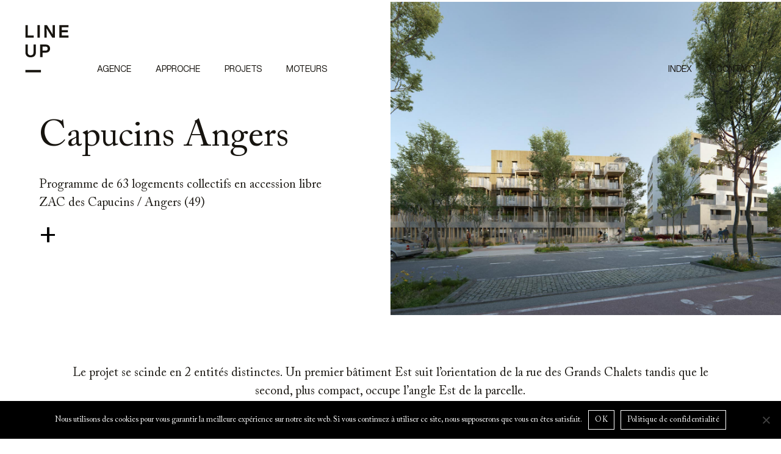

--- FILE ---
content_type: text/html; charset=UTF-8
request_url: https://www.lineuparchitecture.com/up/capucins-angers/
body_size: 20396
content:
<!doctype html>
<html lang="fr-FR" class="no-js">
<head>
	<meta charset="UTF-8">
	<meta name="viewport" content="width=device-width, initial-scale=1, maximum-scale=1, user-scalable=0" /><meta name='robots' content='index, follow, max-image-preview:large, max-snippet:-1, max-video-preview:-1' />

	<!-- This site is optimized with the Yoast SEO plugin v26.7 - https://yoast.com/wordpress/plugins/seo/ -->
	<title>Capucins Angers - LINEUP</title>
	<meta name="description" content="Programme de 63 logements collectifs en accession libre. ZAC des Capucins / Angers (49)" />
	<link rel="canonical" href="https://www.lineuparchitecture.com/up/capucins-angers/" />
	<meta property="og:locale" content="fr_FR" />
	<meta property="og:type" content="article" />
	<meta property="og:title" content="Capucins Angers - LINEUP" />
	<meta property="og:description" content="Programme de 63 logements collectifs en accession libre. ZAC des Capucins / Angers (49)" />
	<meta property="og:url" content="https://www.lineuparchitecture.com/up/capucins-angers/" />
	<meta property="og:site_name" content="LINEUP" />
	<meta property="article:modified_time" content="2024-03-08T14:48:14+00:00" />
	<meta property="og:image" content="https://www.lineuparchitecture.com/wp-content/uploads/2022/05/Capture-décran-2022-10-20-à-11.22.33-1024x985.png" />
	<meta property="og:image:width" content="1024" />
	<meta property="og:image:height" content="985" />
	<meta property="og:image:type" content="image/png" />
	<meta name="twitter:card" content="summary_large_image" />
	<meta name="twitter:label1" content="Durée de lecture estimée" />
	<meta name="twitter:data1" content="3 minutes" />
	<script type="application/ld+json" class="yoast-schema-graph">{"@context":"https://schema.org","@graph":[{"@type":"WebPage","@id":"https://www.lineuparchitecture.com/up/capucins-angers/","url":"https://www.lineuparchitecture.com/up/capucins-angers/","name":"Capucins Angers - LINEUP","isPartOf":{"@id":"https://www.lineuparchitecture.com/#website"},"primaryImageOfPage":{"@id":"https://www.lineuparchitecture.com/up/capucins-angers/#primaryimage"},"image":{"@id":"https://www.lineuparchitecture.com/up/capucins-angers/#primaryimage"},"thumbnailUrl":"https://www.lineuparchitecture.com/wp-content/uploads/2022/05/Capture-décran-2022-10-20-à-11.22.33.png","datePublished":"2022-05-03T14:44:13+00:00","dateModified":"2024-03-08T14:48:14+00:00","description":"Programme de 63 logements collectifs en accession libre. ZAC des Capucins / Angers (49)","breadcrumb":{"@id":"https://www.lineuparchitecture.com/up/capucins-angers/#breadcrumb"},"inLanguage":"fr-FR","potentialAction":[{"@type":"ReadAction","target":["https://www.lineuparchitecture.com/up/capucins-angers/"]}]},{"@type":"ImageObject","inLanguage":"fr-FR","@id":"https://www.lineuparchitecture.com/up/capucins-angers/#primaryimage","url":"https://www.lineuparchitecture.com/wp-content/uploads/2022/05/Capture-décran-2022-10-20-à-11.22.33.png","contentUrl":"https://www.lineuparchitecture.com/wp-content/uploads/2022/05/Capture-décran-2022-10-20-à-11.22.33.png","width":2018,"height":1942},{"@type":"BreadcrumbList","@id":"https://www.lineuparchitecture.com/up/capucins-angers/#breadcrumb","itemListElement":[{"@type":"ListItem","position":1,"name":"Accueil","item":"https://www.lineuparchitecture.com/"},{"@type":"ListItem","position":2,"name":"Capucins Angers"}]},{"@type":"WebSite","@id":"https://www.lineuparchitecture.com/#website","url":"https://www.lineuparchitecture.com/","name":"LINEUP","description":"Architecture","potentialAction":[{"@type":"SearchAction","target":{"@type":"EntryPoint","urlTemplate":"https://www.lineuparchitecture.com/?s={search_term_string}"},"query-input":{"@type":"PropertyValueSpecification","valueRequired":true,"valueName":"search_term_string"}}],"inLanguage":"fr-FR"}]}</script>
	<!-- / Yoast SEO plugin. -->


<link rel="alternate" type="application/rss+xml" title="LINEUP &raquo; Flux" href="https://www.lineuparchitecture.com/feed/" />
<link rel="alternate" type="application/rss+xml" title="LINEUP &raquo; Flux des commentaires" href="https://www.lineuparchitecture.com/comments/feed/" />
<link rel="alternate" title="oEmbed (JSON)" type="application/json+oembed" href="https://www.lineuparchitecture.com/wp-json/oembed/1.0/embed?url=https%3A%2F%2Fwww.lineuparchitecture.com%2Fup%2Fcapucins-angers%2F" />
<link rel="alternate" title="oEmbed (XML)" type="text/xml+oembed" href="https://www.lineuparchitecture.com/wp-json/oembed/1.0/embed?url=https%3A%2F%2Fwww.lineuparchitecture.com%2Fup%2Fcapucins-angers%2F&#038;format=xml" />
<link rel="preload" href="https://www.lineuparchitecture.com/wp-content/themes/salient/css/fonts/icomoon.woff?v=1.6" as="font" type="font/woff" crossorigin="anonymous"><style id='wp-img-auto-sizes-contain-inline-css' type='text/css'>
img:is([sizes=auto i],[sizes^="auto," i]){contain-intrinsic-size:3000px 1500px}
/*# sourceURL=wp-img-auto-sizes-contain-inline-css */
</style>
<link rel='stylesheet' id='contact-form-7-css' href='https://www.lineuparchitecture.com/wp-content/plugins/contact-form-7/includes/css/styles.css?ver=6.1.4' type='text/css' media='all' />
<link rel='stylesheet' id='cookie-notice-front-css' href='https://www.lineuparchitecture.com/wp-content/plugins/cookie-notice/css/front.min.css?ver=2.5.11' type='text/css' media='all' />
<link rel='stylesheet' id='nectar-portfolio-css' href='https://www.lineuparchitecture.com/wp-content/plugins/salient-portfolio/css/portfolio.css?ver=1.7.6' type='text/css' media='all' />
<link rel='stylesheet' id='font-awesome-css' href='https://www.lineuparchitecture.com/wp-content/themes/salient/css/font-awesome.min.css?ver=4.7.1' type='text/css' media='all' />
<link rel='stylesheet' id='salient-grid-system-css' href='https://www.lineuparchitecture.com/wp-content/themes/salient/css/build/grid-system.css?ver=16.2.2' type='text/css' media='all' />
<link rel='stylesheet' id='main-styles-css' href='https://www.lineuparchitecture.com/wp-content/themes/salient/css/build/style.css?ver=16.2.2' type='text/css' media='all' />
<style id='main-styles-inline-css' type='text/css'>
html:not(.page-trans-loaded) { background-color: #ffffff; }
/*# sourceURL=main-styles-inline-css */
</style>
<link rel='stylesheet' id='nectar-header-layout-left-aligned-css' href='https://www.lineuparchitecture.com/wp-content/themes/salient/css/build/header/header-layout-menu-left-aligned.css?ver=16.2.2' type='text/css' media='all' />
<link rel='stylesheet' id='nectar-header-perma-transparent-css' href='https://www.lineuparchitecture.com/wp-content/themes/salient/css/build/header/header-perma-transparent.css?ver=16.2.2' type='text/css' media='all' />
<link rel='stylesheet' id='nectar-single-styles-css' href='https://www.lineuparchitecture.com/wp-content/themes/salient/css/build/single.css?ver=16.2.2' type='text/css' media='all' />
<link rel='stylesheet' id='nectar-element-post-grid-css' href='https://www.lineuparchitecture.com/wp-content/themes/salient/css/build/elements/element-post-grid.css?ver=16.2.2' type='text/css' media='all' />
<link rel='stylesheet' id='nectar-element-tabbed-section-css' href='https://www.lineuparchitecture.com/wp-content/themes/salient/css/build/elements/element-tabbed-section.css?ver=16.2.2' type='text/css' media='all' />
<link rel='stylesheet' id='nectar-element-toggle-panels-css' href='https://www.lineuparchitecture.com/wp-content/themes/salient/css/build/elements/element-toggles.css?ver=16.2.2' type='text/css' media='all' />
<link rel='stylesheet' id='nectar-cf7-css' href='https://www.lineuparchitecture.com/wp-content/themes/salient/css/build/third-party/cf7.css?ver=16.2.2' type='text/css' media='all' />
<link rel='stylesheet' id='responsive-css' href='https://www.lineuparchitecture.com/wp-content/themes/salient/css/build/responsive.css?ver=16.2.2' type='text/css' media='all' />
<link rel='stylesheet' id='skin-material-css' href='https://www.lineuparchitecture.com/wp-content/themes/salient/css/build/skin-material.css?ver=16.2.2' type='text/css' media='all' />
<link rel='stylesheet' id='salient-wp-menu-dynamic-css' href='https://www.lineuparchitecture.com/wp-content/uploads/salient/menu-dynamic.css?ver=27050' type='text/css' media='all' />
<link rel='stylesheet' id='dynamic-css-css' href='https://www.lineuparchitecture.com/wp-content/themes/salient/css/salient-dynamic-styles.css?ver=65750' type='text/css' media='all' />
<style id='dynamic-css-inline-css' type='text/css'>
.no-rgba #header-space{display:none;}@media only screen and (max-width:999px){body #header-space[data-header-mobile-fixed="1"]{display:none;}#header-outer[data-mobile-fixed="false"]{position:absolute;}}@media only screen and (max-width:999px){body:not(.nectar-no-flex-height) #header-space[data-secondary-header-display="full"]:not([data-header-mobile-fixed="false"]){display:block!important;margin-bottom:-106px;}#header-space[data-secondary-header-display="full"][data-header-mobile-fixed="false"]{display:none;}}@media only screen and (min-width:1000px){#header-space{display:none;}.nectar-slider-wrap.first-section,.parallax_slider_outer.first-section,.full-width-content.first-section,.parallax_slider_outer.first-section .swiper-slide .content,.nectar-slider-wrap.first-section .swiper-slide .content,#page-header-bg,.nder-page-header,#page-header-wrap,.full-width-section.first-section{margin-top:0!important;}body #page-header-bg,body #page-header-wrap{height:160px;}body #search-outer{z-index:100000;}}@media only screen and (min-width:1000px){#page-header-wrap.fullscreen-header,#page-header-wrap.fullscreen-header #page-header-bg,html:not(.nectar-box-roll-loaded) .nectar-box-roll > #page-header-bg.fullscreen-header,.nectar_fullscreen_zoom_recent_projects,#nectar_fullscreen_rows:not(.afterLoaded) > div{height:100vh;}.wpb_row.vc_row-o-full-height.top-level,.wpb_row.vc_row-o-full-height.top-level > .col.span_12{min-height:100vh;}#page-header-bg[data-alignment-v="middle"] .span_6 .inner-wrap,#page-header-bg[data-alignment-v="top"] .span_6 .inner-wrap,.blog-archive-header.color-bg .container{padding-top:145px;}#page-header-wrap.container #page-header-bg .span_6 .inner-wrap{padding-top:0;}.nectar-slider-wrap[data-fullscreen="true"]:not(.loaded),.nectar-slider-wrap[data-fullscreen="true"]:not(.loaded) .swiper-container{height:calc(100vh + 2px)!important;}.admin-bar .nectar-slider-wrap[data-fullscreen="true"]:not(.loaded),.admin-bar .nectar-slider-wrap[data-fullscreen="true"]:not(.loaded) .swiper-container{height:calc(100vh - 30px)!important;}}@media only screen and (max-width:999px){#page-header-bg[data-alignment-v="middle"]:not(.fullscreen-header) .span_6 .inner-wrap,#page-header-bg[data-alignment-v="top"] .span_6 .inner-wrap,.blog-archive-header.color-bg .container{padding-top:90px;}.vc_row.top-level.full-width-section:not(.full-width-ns) > .span_12,#page-header-bg[data-alignment-v="bottom"] .span_6 .inner-wrap{padding-top:80px;}}@media only screen and (max-width:690px){.vc_row.top-level.full-width-section:not(.full-width-ns) > .span_12{padding-top:90px;}.vc_row.top-level.full-width-content .nectar-recent-posts-single_featured .recent-post-container > .inner-wrap{padding-top:80px;}}@media only screen and (max-width:999px){.full-width-ns .nectar-slider-wrap .swiper-slide[data-y-pos="middle"] .content,.full-width-ns .nectar-slider-wrap .swiper-slide[data-y-pos="top"] .content{padding-top:30px;}}@media only screen and (max-width:999px){.using-mobile-browser #nectar_fullscreen_rows:not(.afterLoaded):not([data-mobile-disable="on"]) > div{height:calc(100vh - 76px);}.using-mobile-browser .wpb_row.vc_row-o-full-height.top-level,.using-mobile-browser .wpb_row.vc_row-o-full-height.top-level > .col.span_12,[data-permanent-transparent="1"].using-mobile-browser .wpb_row.vc_row-o-full-height.top-level,[data-permanent-transparent="1"].using-mobile-browser .wpb_row.vc_row-o-full-height.top-level > .col.span_12{min-height:calc(100vh - 76px);}html:not(.nectar-box-roll-loaded) .nectar-box-roll > #page-header-bg.fullscreen-header,.nectar_fullscreen_zoom_recent_projects,.nectar-slider-wrap[data-fullscreen="true"]:not(.loaded),.nectar-slider-wrap[data-fullscreen="true"]:not(.loaded) .swiper-container,#nectar_fullscreen_rows:not(.afterLoaded):not([data-mobile-disable="on"]) > div{height:calc(100vh - 1px);}.wpb_row.vc_row-o-full-height.top-level,.wpb_row.vc_row-o-full-height.top-level > .col.span_12{min-height:calc(100vh - 1px);}[data-bg-header="true"][data-permanent-transparent="1"] #page-header-wrap.fullscreen-header,[data-bg-header="true"][data-permanent-transparent="1"] #page-header-wrap.fullscreen-header #page-header-bg,html:not(.nectar-box-roll-loaded) [data-bg-header="true"][data-permanent-transparent="1"] .nectar-box-roll > #page-header-bg.fullscreen-header,[data-bg-header="true"][data-permanent-transparent="1"] .nectar_fullscreen_zoom_recent_projects,[data-permanent-transparent="1"] .nectar-slider-wrap[data-fullscreen="true"]:not(.loaded),[data-permanent-transparent="1"] .nectar-slider-wrap[data-fullscreen="true"]:not(.loaded) .swiper-container{height:100vh;}[data-permanent-transparent="1"] .wpb_row.vc_row-o-full-height.top-level,[data-permanent-transparent="1"] .wpb_row.vc_row-o-full-height.top-level > .col.span_12{min-height:100vh;}body[data-transparent-header="false"] #ajax-content-wrap.no-scroll{min-height:calc(100vh - 1px);height:calc(100vh - 1px);}}body .container-wrap .vc_row-fluid[data-column-margin="80px"] > .span_12,body .container-wrap .vc_row-fluid[data-column-margin="80px"] .full-page-inner > .container > .span_12,body .container-wrap .vc_row-fluid[data-column-margin="80px"] .full-page-inner > .span_12{margin-left:-40px;margin-right:-40px;}body .container-wrap .vc_row-fluid[data-column-margin="80px"] .wpb_column:not(.child_column),body .container-wrap .inner_row[data-column-margin="80px"] .child_column{padding-left:40px;padding-right:40px;}.container-wrap .vc_row-fluid[data-column-margin="80px"].full-width-content > .span_12,.container-wrap .vc_row-fluid[data-column-margin="80px"].full-width-content .full-page-inner > .span_12{margin-left:0;margin-right:0;padding-left:40px;padding-right:40px;}.single-portfolio #full_width_portfolio .vc_row-fluid[data-column-margin="80px"].full-width-content > .span_12{padding-right:40px;}@media only screen and (max-width:999px) and (min-width:691px){.vc_row-fluid[data-column-margin="80px"] > .span_12 > .one-fourths:not([class*="vc_col-xs-"]),.vc_row-fluid .vc_row-fluid.inner_row[data-column-margin="80px"] > .span_12 > .one-fourths:not([class*="vc_col-xs-"]){margin-bottom:80px;}}body .container-wrap .wpb_row[data-column-margin="20px"]:not(.full-width-section):not(.full-width-content){margin-bottom:20px;}body .container-wrap .vc_row-fluid[data-column-margin="20px"] > .span_12,body .container-wrap .vc_row-fluid[data-column-margin="20px"] .full-page-inner > .container > .span_12,body .container-wrap .vc_row-fluid[data-column-margin="20px"] .full-page-inner > .span_12{margin-left:-10px;margin-right:-10px;}body .container-wrap .vc_row-fluid[data-column-margin="20px"] .wpb_column:not(.child_column),body .container-wrap .inner_row[data-column-margin="20px"] .child_column{padding-left:10px;padding-right:10px;}.container-wrap .vc_row-fluid[data-column-margin="20px"].full-width-content > .span_12,.container-wrap .vc_row-fluid[data-column-margin="20px"].full-width-content .full-page-inner > .span_12{margin-left:0;margin-right:0;padding-left:10px;padding-right:10px;}.single-portfolio #full_width_portfolio .vc_row-fluid[data-column-margin="20px"].full-width-content > .span_12{padding-right:10px;}@media only screen and (max-width:999px) and (min-width:691px){.vc_row-fluid[data-column-margin="20px"] > .span_12 > .one-fourths:not([class*="vc_col-xs-"]),.vc_row-fluid .vc_row-fluid.inner_row[data-column-margin="20px"] > .span_12 > .one-fourths:not([class*="vc_col-xs-"]){margin-bottom:20px;}}@media only screen,print{.wpb_column.top_padding_desktop_30pct > .vc_column-inner{padding-top:30%;}.wpb_column.right_padding_desktop_10pct > .vc_column-inner{padding-right:10%;}.wpb_column.bottom_padding_desktop_15pct > .vc_column-inner{padding-bottom:15%;}.wpb_column.left_padding_desktop_10pct > .vc_column-inner{padding-left:10%;}}@media only screen and (max-width:690px){html body .wpb_column.top_padding_phone_50pct > .vc_column-inner{padding-top:50%;}html body .wpb_column.right_padding_phone_25px > .vc_column-inner{padding-right:25px;}html body .wpb_column.bottom_padding_phone_25px > .vc_column-inner{padding-bottom:25px;}html body .wpb_column.left_padding_phone_25px > .vc_column-inner{padding-left:25px;}}@media only screen,print{.wpb_column.top_padding_desktop_30pct > .n-sticky > .vc_column-inner{padding-top:30%;}.wpb_column.right_padding_desktop_10pct > .n-sticky > .vc_column-inner{padding-right:10%;}.wpb_column.bottom_padding_desktop_15pct > .n-sticky > .vc_column-inner{padding-bottom:15%;}.wpb_column.left_padding_desktop_10pct > .n-sticky > .vc_column-inner{padding-left:10%;}}@media only screen and (max-width:690px){html body .wpb_column.top_padding_phone_50pct > .n-sticky > .vc_column-inner{padding-top:50%;}html body .wpb_column.right_padding_phone_25px > .n-sticky > .vc_column-inner{padding-right:25px;}html body .wpb_column.bottom_padding_phone_25px > .n-sticky > .vc_column-inner{padding-bottom:25px;}html body .wpb_column.left_padding_phone_25px > .n-sticky > .vc_column-inner{padding-left:25px;}}@media only screen,print{.wpb_column.force-desktop-text-align-left,.wpb_column.force-desktop-text-align-left .col{text-align:left!important;}.wpb_column.force-desktop-text-align-right,.wpb_column.force-desktop-text-align-right .col{text-align:right!important;}.wpb_column.force-desktop-text-align-center,.wpb_column.force-desktop-text-align-center .col,.wpb_column.force-desktop-text-align-center .vc_custom_heading,.wpb_column.force-desktop-text-align-center .nectar-cta{text-align:center!important;}.wpb_column.force-desktop-text-align-center .img-with-aniamtion-wrap img{display:inline-block;}}.nectar_icon_wrap[data-style*="default"][data-color*="extra-color-gradient"] .nectar_icon i{border-radius:0!important;text-align:center;}.nectar_icon_wrap[data-style*="default"][data-color*="extra-color-gradient"] .nectar_icon i:before{vertical-align:top;}.nectar_icon_wrap[data-style*="default"][data-color*="extra-color-gradient"] .nectar_icon i[class*="fa-"],.nectar_icon_wrap[data-style*="default"][data-color*="extra-color-gradient"] .nectar_icon i[class^="icon-"]{vertical-align:baseline;}body .row .tabbed >div:first-of-type{display:block;opacity:1;visibility:visible;position:relative;left:0;}body.material .tabbed[data-color-scheme="accent-color"][data-style="minimal"]:not(.using-icons) >ul li:not(.cta-button) a:hover,body.material .tabbed[data-color-scheme="accent-color"][data-style="minimal"]:not(.using-icons) >ul li:not(.cta-button) .active-tab{color:#17140f;}.tabbed[data-style*="minimal"][data-color-scheme="accent-color"] > ul li a:after{background-color:#17140f;}div[data-style="minimal"] .toggle[data-inner-wrap="true"] > div .inner-toggle-wrap{padding:0 0 30px 0;}div[data-style="minimal"] .toggle > .toggle-title a{padding:30px 70px 30px 0;transition:color 0.15s ease;}div[data-style="minimal"] .toggle{border-bottom:2px solid rgba(0,0,0,0.08);transition:border-color 0.15s ease;}body div[data-style="minimal"] .toggle{margin-bottom:0}div[data-style="minimal"] .toggle > .toggle-title i:before{content:" ";top:14px;left:6px;margin-top:-2px;width:14px;height:2px;position:absolute;background-color:#888;transition:background-color 0.15s ease;}div[data-style="minimal"] .toggle > .toggle-title i:after{content:" ";top:6px;left:14px;width:2px;margin-left:-2px;height:14px;position:absolute;background-color:#888;transition:transform 0.45s cubic-bezier(.3,.4,.2,1),background-color 0.15s ease;}.light div[data-style="minimal"] .toggle{border-color:rgba(255,255,255,0.2)}@media only screen and (max-width :690px){div[data-style="minimal"] .toggle > .toggle-title a{font-size:20px;line-height:24px;}}.nectar-post-grid[data-grid-item-height="30vh"] .nectar-post-grid-item{min-height:30vh;}.nectar-post-grid-wrap[data-style="content_under_image"] [data-grid-item-height="30vh"] .nectar-post-grid-item-bg{height:30vh;}.nectar-post-grid[data-border-radius="none"][data-text-layout="all_bottom_left_shadow"] .nectar-post-grid-item:before,.nectar-post-grid[data-border-radius="none"] .nectar-post-grid-item .inner,.nectar-post-grid[data-border-radius="none"] .bg-overlay{border-radius:0;}@media only screen and (max-width:690px){.vc_col-xs-4 .nectar-post-grid .nectar-post-grid-item .meta-excerpt,.vc_col-xs-6 .nectar-post-grid .nectar-post-grid-item .meta-excerpt{font-size:12px;}.nectar-post-grid .nectar-post-grid-item .content .post-heading,.nectar-post-grid-wrap:not([data-style=content_overlaid]) .nectar-post-grid-item .content .meta-excerpt{max-width:100%;}}#ajax-content-wrap .nectar-post-grid[data-columns="1"] > .nectar-post-grid-item:nth-child(1){margin-top:0;}#ajax-content-wrap .nectar-post-grid[data-columns="1"] > .nectar-post-grid-item:last-child{margin-bottom:0;}.wpb_row.full-width-content .vc_col-sm-12 .nectar-post-grid[data-grid-spacing="10px"]{margin:10px;}.nectar-post-grid[data-grid-spacing="10px"]{margin-left:-10px;margin-right:-10px;}@media only screen and (min-width:1000px){body[data-body-border="1"] .wpb_row.full-width-content .vc_col-sm-12 .nectar-post-grid[data-grid-spacing="10px"]{margin:10px -9px;}}.nectar-post-grid[data-grid-spacing="10px"] .nectar-post-grid-item{margin:10px;}.nectar-post-grid[data-columns="4"][data-grid-spacing="10px"] .nectar-post-grid-item{width:calc(25% - 20px);}.nectar-post-grid[data-columns="3"][data-grid-spacing="10px"] .nectar-post-grid-item{width:calc(33.32% - 20px);}.nectar-post-grid[data-columns="2"][data-grid-spacing="10px"] .nectar-post-grid-item{width:calc(50% - 20px);}@media only screen and (max-width:999px) and (min-width:691px){body .nectar-post-grid[data-columns][data-grid-spacing="10px"]:not([data-columns="1"]):not([data-masonry="yes"]) .nectar-post-grid-item{width:calc(50% - 20px);}}.nectar-post-grid-item .bg-overlay[data-opacity="0.3"]{opacity:0.3;}.nectar-post-grid-item:hover .bg-overlay[data-hover-opacity="0.4"]{opacity:0.4;}#ajax-content-wrap .nectar-post-grid-wrap .category-position-overlaid .nectar-post-grid-item .content{position:static;}.nectar-post-grid-wrap .category-position-overlaid .nectar-post-grid-item .meta-category{position:absolute;width:calc(100% - 40px);z-index:100;top:20px;left:20px;}.category-position-before-title.nectar-post-grid .nectar-post-grid-item .item-meta-extra{margin-top:0;}.category-position-before-title .item-main > .nectar-post-grid-item__meta-wrap:not(:empty){margin-top:10px;}@media only screen and (max-width:690px){.wpb_column.child_column.left_margin_phone_0px{margin-left:0!important;}}#ajax-content-wrap .vc_row.left_padding_50px .row_col_wrap_12,.nectar-global-section .vc_row.left_padding_50px .row_col_wrap_12{padding-left:50px;}#ajax-content-wrap .vc_row.right_padding_50px .row_col_wrap_12,.nectar-global-section .vc_row.right_padding_50px .row_col_wrap_12{padding-right:50px;}@media only screen and (max-width:999px){.nectar-cta.display_tablet_inherit{display:inherit;}}@media only screen and (max-width:999px){.wpb_column.top_margin_tablet_25px{margin-top:25px!important;}}@media only screen and (max-width:999px){#ajax-content-wrap .vc_row.right_padding_tablet_20px .row_col_wrap_12{padding-right:20px!important;}}@media only screen and (max-width:999px){#ajax-content-wrap .vc_row.left_padding_tablet_20px .row_col_wrap_12{padding-left:20px!important;}}@media only screen and (max-width:999px){.vc_row.bottom_padding_tablet_20px{padding-bottom:20px!important;}}@media only screen and (max-width:999px){.vc_row.top_padding_tablet_20px{padding-top:20px!important;}}@media only screen and (max-width:690px){.nectar-cta.display_phone_inherit{display:inherit;}}@media only screen and (max-width:690px){#ajax-content-wrap .vc_row.right_padding_phone_20px .row_col_wrap_12{padding-right:20px!important;}}@media only screen and (max-width:690px){#ajax-content-wrap .vc_row.left_padding_phone_20px .row_col_wrap_12{padding-left:20px!important;}}@media only screen and (max-width:690px){.vc_row.bottom_padding_phone_20px{padding-bottom:20px!important;}}@media only screen and (max-width:690px){.vc_row.top_padding_phone_20px{padding-top:20px!important;}}.screen-reader-text,.nectar-skip-to-content:not(:focus){border:0;clip:rect(1px,1px,1px,1px);clip-path:inset(50%);height:1px;margin:-1px;overflow:hidden;padding:0;position:absolute!important;width:1px;word-wrap:normal!important;}.row .col img:not([srcset]){width:auto;}.row .col img.img-with-animation.nectar-lazy:not([srcset]){width:100%;}
/*# sourceURL=dynamic-css-inline-css */
</style>
<link rel='stylesheet' id='salient-child-style-css' href='https://www.lineuparchitecture.com/wp-content/themes/salient-child/style.css?ver=16.2.2' type='text/css' media='all' />
<script type="text/javascript" id="cookie-notice-front-js-before">
/* <![CDATA[ */
var cnArgs = {"ajaxUrl":"https:\/\/www.lineuparchitecture.com\/wp-admin\/admin-ajax.php","nonce":"c1dfa2a125","hideEffect":"fade","position":"bottom","onScroll":false,"onScrollOffset":100,"onClick":false,"cookieName":"cookie_notice_accepted","cookieTime":2592000,"cookieTimeRejected":2592000,"globalCookie":false,"redirection":false,"cache":false,"revokeCookies":false,"revokeCookiesOpt":"automatic"};

//# sourceURL=cookie-notice-front-js-before
/* ]]> */
</script>
<script type="text/javascript" src="https://www.lineuparchitecture.com/wp-content/plugins/cookie-notice/js/front.min.js?ver=2.5.11" id="cookie-notice-front-js"></script>
<script type="text/javascript" src="https://www.lineuparchitecture.com/wp-includes/js/jquery/jquery.min.js?ver=3.7.1" id="jquery-core-js"></script>
<script type="text/javascript" src="https://www.lineuparchitecture.com/wp-includes/js/jquery/jquery-migrate.min.js?ver=3.4.1" id="jquery-migrate-js"></script>
<script></script><link rel="https://api.w.org/" href="https://www.lineuparchitecture.com/wp-json/" /><link rel="EditURI" type="application/rsd+xml" title="RSD" href="https://www.lineuparchitecture.com/xmlrpc.php?rsd" />
<meta name="generator" content="WordPress 6.9" />
<link rel='shortlink' href='https://www.lineuparchitecture.com/?p=779' />
<script type="text/javascript"> var root = document.getElementsByTagName( "html" )[0]; root.setAttribute( "class", "js" ); </script><!-- Global site tag (gtag.js) - Google Analytics -->
<script async src="https://www.googletagmanager.com/gtag/js?id=G-RY2Q8N43W6"></script>
<script>
  window.dataLayer = window.dataLayer || [];
  function gtag(){dataLayer.push(arguments);}
  gtag('js', new Date());

  gtag('config', 'G-RY2Q8N43W6');
</script><style type="text/css">.recentcomments a{display:inline !important;padding:0 !important;margin:0 !important;}</style><meta name="generator" content="Powered by WPBakery Page Builder - drag and drop page builder for WordPress."/>
<link rel="icon" href="https://www.lineuparchitecture.com/wp-content/uploads/2021/09/fav-100x100.png" sizes="32x32" />
<link rel="icon" href="https://www.lineuparchitecture.com/wp-content/uploads/2021/09/fav.png" sizes="192x192" />
<link rel="apple-touch-icon" href="https://www.lineuparchitecture.com/wp-content/uploads/2021/09/fav.png" />
<meta name="msapplication-TileImage" content="https://www.lineuparchitecture.com/wp-content/uploads/2021/09/fav.png" />
<style type="text/css" data-type="vc_custom-css">body[data-col-gap="50px"] .wpb_row:not(.full-width-section):not(.full-width-content) {
    margin-bottom: 0px;
}

@media only screen and (max-width: 690px){
.container, .orbit-wrapper .slider-nav, .post-area.standard-minimal.full-width-content .post .inner-wrap {
    max-width: 380px;
}}

i.fa.fa-minus-circle, i.fa.fa-plus-circle{display:none;}

div[data-style="minimal"] .toggle {
    border-bottom: 0;
}


.toggle>.toggle-title a {
    color: black;
}</style><noscript><style> .wpb_animate_when_almost_visible { opacity: 1; }</style></noscript><style id='global-styles-inline-css' type='text/css'>
:root{--wp--preset--aspect-ratio--square: 1;--wp--preset--aspect-ratio--4-3: 4/3;--wp--preset--aspect-ratio--3-4: 3/4;--wp--preset--aspect-ratio--3-2: 3/2;--wp--preset--aspect-ratio--2-3: 2/3;--wp--preset--aspect-ratio--16-9: 16/9;--wp--preset--aspect-ratio--9-16: 9/16;--wp--preset--color--black: #000000;--wp--preset--color--cyan-bluish-gray: #abb8c3;--wp--preset--color--white: #ffffff;--wp--preset--color--pale-pink: #f78da7;--wp--preset--color--vivid-red: #cf2e2e;--wp--preset--color--luminous-vivid-orange: #ff6900;--wp--preset--color--luminous-vivid-amber: #fcb900;--wp--preset--color--light-green-cyan: #7bdcb5;--wp--preset--color--vivid-green-cyan: #00d084;--wp--preset--color--pale-cyan-blue: #8ed1fc;--wp--preset--color--vivid-cyan-blue: #0693e3;--wp--preset--color--vivid-purple: #9b51e0;--wp--preset--gradient--vivid-cyan-blue-to-vivid-purple: linear-gradient(135deg,rgb(6,147,227) 0%,rgb(155,81,224) 100%);--wp--preset--gradient--light-green-cyan-to-vivid-green-cyan: linear-gradient(135deg,rgb(122,220,180) 0%,rgb(0,208,130) 100%);--wp--preset--gradient--luminous-vivid-amber-to-luminous-vivid-orange: linear-gradient(135deg,rgb(252,185,0) 0%,rgb(255,105,0) 100%);--wp--preset--gradient--luminous-vivid-orange-to-vivid-red: linear-gradient(135deg,rgb(255,105,0) 0%,rgb(207,46,46) 100%);--wp--preset--gradient--very-light-gray-to-cyan-bluish-gray: linear-gradient(135deg,rgb(238,238,238) 0%,rgb(169,184,195) 100%);--wp--preset--gradient--cool-to-warm-spectrum: linear-gradient(135deg,rgb(74,234,220) 0%,rgb(151,120,209) 20%,rgb(207,42,186) 40%,rgb(238,44,130) 60%,rgb(251,105,98) 80%,rgb(254,248,76) 100%);--wp--preset--gradient--blush-light-purple: linear-gradient(135deg,rgb(255,206,236) 0%,rgb(152,150,240) 100%);--wp--preset--gradient--blush-bordeaux: linear-gradient(135deg,rgb(254,205,165) 0%,rgb(254,45,45) 50%,rgb(107,0,62) 100%);--wp--preset--gradient--luminous-dusk: linear-gradient(135deg,rgb(255,203,112) 0%,rgb(199,81,192) 50%,rgb(65,88,208) 100%);--wp--preset--gradient--pale-ocean: linear-gradient(135deg,rgb(255,245,203) 0%,rgb(182,227,212) 50%,rgb(51,167,181) 100%);--wp--preset--gradient--electric-grass: linear-gradient(135deg,rgb(202,248,128) 0%,rgb(113,206,126) 100%);--wp--preset--gradient--midnight: linear-gradient(135deg,rgb(2,3,129) 0%,rgb(40,116,252) 100%);--wp--preset--font-size--small: 13px;--wp--preset--font-size--medium: 20px;--wp--preset--font-size--large: 36px;--wp--preset--font-size--x-large: 42px;--wp--preset--spacing--20: 0.44rem;--wp--preset--spacing--30: 0.67rem;--wp--preset--spacing--40: 1rem;--wp--preset--spacing--50: 1.5rem;--wp--preset--spacing--60: 2.25rem;--wp--preset--spacing--70: 3.38rem;--wp--preset--spacing--80: 5.06rem;--wp--preset--shadow--natural: 6px 6px 9px rgba(0, 0, 0, 0.2);--wp--preset--shadow--deep: 12px 12px 50px rgba(0, 0, 0, 0.4);--wp--preset--shadow--sharp: 6px 6px 0px rgba(0, 0, 0, 0.2);--wp--preset--shadow--outlined: 6px 6px 0px -3px rgb(255, 255, 255), 6px 6px rgb(0, 0, 0);--wp--preset--shadow--crisp: 6px 6px 0px rgb(0, 0, 0);}:root { --wp--style--global--content-size: 1300px;--wp--style--global--wide-size: 1300px; }:where(body) { margin: 0; }.wp-site-blocks > .alignleft { float: left; margin-right: 2em; }.wp-site-blocks > .alignright { float: right; margin-left: 2em; }.wp-site-blocks > .aligncenter { justify-content: center; margin-left: auto; margin-right: auto; }:where(.is-layout-flex){gap: 0.5em;}:where(.is-layout-grid){gap: 0.5em;}.is-layout-flow > .alignleft{float: left;margin-inline-start: 0;margin-inline-end: 2em;}.is-layout-flow > .alignright{float: right;margin-inline-start: 2em;margin-inline-end: 0;}.is-layout-flow > .aligncenter{margin-left: auto !important;margin-right: auto !important;}.is-layout-constrained > .alignleft{float: left;margin-inline-start: 0;margin-inline-end: 2em;}.is-layout-constrained > .alignright{float: right;margin-inline-start: 2em;margin-inline-end: 0;}.is-layout-constrained > .aligncenter{margin-left: auto !important;margin-right: auto !important;}.is-layout-constrained > :where(:not(.alignleft):not(.alignright):not(.alignfull)){max-width: var(--wp--style--global--content-size);margin-left: auto !important;margin-right: auto !important;}.is-layout-constrained > .alignwide{max-width: var(--wp--style--global--wide-size);}body .is-layout-flex{display: flex;}.is-layout-flex{flex-wrap: wrap;align-items: center;}.is-layout-flex > :is(*, div){margin: 0;}body .is-layout-grid{display: grid;}.is-layout-grid > :is(*, div){margin: 0;}body{padding-top: 0px;padding-right: 0px;padding-bottom: 0px;padding-left: 0px;}:root :where(.wp-element-button, .wp-block-button__link){background-color: #32373c;border-width: 0;color: #fff;font-family: inherit;font-size: inherit;font-style: inherit;font-weight: inherit;letter-spacing: inherit;line-height: inherit;padding-top: calc(0.667em + 2px);padding-right: calc(1.333em + 2px);padding-bottom: calc(0.667em + 2px);padding-left: calc(1.333em + 2px);text-decoration: none;text-transform: inherit;}.has-black-color{color: var(--wp--preset--color--black) !important;}.has-cyan-bluish-gray-color{color: var(--wp--preset--color--cyan-bluish-gray) !important;}.has-white-color{color: var(--wp--preset--color--white) !important;}.has-pale-pink-color{color: var(--wp--preset--color--pale-pink) !important;}.has-vivid-red-color{color: var(--wp--preset--color--vivid-red) !important;}.has-luminous-vivid-orange-color{color: var(--wp--preset--color--luminous-vivid-orange) !important;}.has-luminous-vivid-amber-color{color: var(--wp--preset--color--luminous-vivid-amber) !important;}.has-light-green-cyan-color{color: var(--wp--preset--color--light-green-cyan) !important;}.has-vivid-green-cyan-color{color: var(--wp--preset--color--vivid-green-cyan) !important;}.has-pale-cyan-blue-color{color: var(--wp--preset--color--pale-cyan-blue) !important;}.has-vivid-cyan-blue-color{color: var(--wp--preset--color--vivid-cyan-blue) !important;}.has-vivid-purple-color{color: var(--wp--preset--color--vivid-purple) !important;}.has-black-background-color{background-color: var(--wp--preset--color--black) !important;}.has-cyan-bluish-gray-background-color{background-color: var(--wp--preset--color--cyan-bluish-gray) !important;}.has-white-background-color{background-color: var(--wp--preset--color--white) !important;}.has-pale-pink-background-color{background-color: var(--wp--preset--color--pale-pink) !important;}.has-vivid-red-background-color{background-color: var(--wp--preset--color--vivid-red) !important;}.has-luminous-vivid-orange-background-color{background-color: var(--wp--preset--color--luminous-vivid-orange) !important;}.has-luminous-vivid-amber-background-color{background-color: var(--wp--preset--color--luminous-vivid-amber) !important;}.has-light-green-cyan-background-color{background-color: var(--wp--preset--color--light-green-cyan) !important;}.has-vivid-green-cyan-background-color{background-color: var(--wp--preset--color--vivid-green-cyan) !important;}.has-pale-cyan-blue-background-color{background-color: var(--wp--preset--color--pale-cyan-blue) !important;}.has-vivid-cyan-blue-background-color{background-color: var(--wp--preset--color--vivid-cyan-blue) !important;}.has-vivid-purple-background-color{background-color: var(--wp--preset--color--vivid-purple) !important;}.has-black-border-color{border-color: var(--wp--preset--color--black) !important;}.has-cyan-bluish-gray-border-color{border-color: var(--wp--preset--color--cyan-bluish-gray) !important;}.has-white-border-color{border-color: var(--wp--preset--color--white) !important;}.has-pale-pink-border-color{border-color: var(--wp--preset--color--pale-pink) !important;}.has-vivid-red-border-color{border-color: var(--wp--preset--color--vivid-red) !important;}.has-luminous-vivid-orange-border-color{border-color: var(--wp--preset--color--luminous-vivid-orange) !important;}.has-luminous-vivid-amber-border-color{border-color: var(--wp--preset--color--luminous-vivid-amber) !important;}.has-light-green-cyan-border-color{border-color: var(--wp--preset--color--light-green-cyan) !important;}.has-vivid-green-cyan-border-color{border-color: var(--wp--preset--color--vivid-green-cyan) !important;}.has-pale-cyan-blue-border-color{border-color: var(--wp--preset--color--pale-cyan-blue) !important;}.has-vivid-cyan-blue-border-color{border-color: var(--wp--preset--color--vivid-cyan-blue) !important;}.has-vivid-purple-border-color{border-color: var(--wp--preset--color--vivid-purple) !important;}.has-vivid-cyan-blue-to-vivid-purple-gradient-background{background: var(--wp--preset--gradient--vivid-cyan-blue-to-vivid-purple) !important;}.has-light-green-cyan-to-vivid-green-cyan-gradient-background{background: var(--wp--preset--gradient--light-green-cyan-to-vivid-green-cyan) !important;}.has-luminous-vivid-amber-to-luminous-vivid-orange-gradient-background{background: var(--wp--preset--gradient--luminous-vivid-amber-to-luminous-vivid-orange) !important;}.has-luminous-vivid-orange-to-vivid-red-gradient-background{background: var(--wp--preset--gradient--luminous-vivid-orange-to-vivid-red) !important;}.has-very-light-gray-to-cyan-bluish-gray-gradient-background{background: var(--wp--preset--gradient--very-light-gray-to-cyan-bluish-gray) !important;}.has-cool-to-warm-spectrum-gradient-background{background: var(--wp--preset--gradient--cool-to-warm-spectrum) !important;}.has-blush-light-purple-gradient-background{background: var(--wp--preset--gradient--blush-light-purple) !important;}.has-blush-bordeaux-gradient-background{background: var(--wp--preset--gradient--blush-bordeaux) !important;}.has-luminous-dusk-gradient-background{background: var(--wp--preset--gradient--luminous-dusk) !important;}.has-pale-ocean-gradient-background{background: var(--wp--preset--gradient--pale-ocean) !important;}.has-electric-grass-gradient-background{background: var(--wp--preset--gradient--electric-grass) !important;}.has-midnight-gradient-background{background: var(--wp--preset--gradient--midnight) !important;}.has-small-font-size{font-size: var(--wp--preset--font-size--small) !important;}.has-medium-font-size{font-size: var(--wp--preset--font-size--medium) !important;}.has-large-font-size{font-size: var(--wp--preset--font-size--large) !important;}.has-x-large-font-size{font-size: var(--wp--preset--font-size--x-large) !important;}
/*# sourceURL=global-styles-inline-css */
</style>
<link rel='stylesheet' id='js_composer_front-css' href='https://www.lineuparchitecture.com/wp-content/plugins/js_composer_salient/assets/css/js_composer.min.css?ver=7.6' type='text/css' media='all' />
<link data-pagespeed-no-defer data-nowprocket data-wpacu-skip data-no-optimize data-noptimize rel='stylesheet' id='main-styles-non-critical-css' href='https://www.lineuparchitecture.com/wp-content/themes/salient/css/build/style-non-critical.css?ver=16.2.2' type='text/css' media='all' />
<link data-pagespeed-no-defer data-nowprocket data-wpacu-skip data-no-optimize data-noptimize rel='stylesheet' id='fancyBox-css' href='https://www.lineuparchitecture.com/wp-content/themes/salient/css/build/plugins/jquery.fancybox.css?ver=3.3.1' type='text/css' media='all' />
<link data-pagespeed-no-defer data-nowprocket data-wpacu-skip data-no-optimize data-noptimize rel='stylesheet' id='nectar-ocm-core-css' href='https://www.lineuparchitecture.com/wp-content/themes/salient/css/build/off-canvas/core.css?ver=16.2.2' type='text/css' media='all' />
<link data-pagespeed-no-defer data-nowprocket data-wpacu-skip data-no-optimize data-noptimize rel='stylesheet' id='nectar-ocm-slide-out-right-material-css' href='https://www.lineuparchitecture.com/wp-content/themes/salient/css/build/off-canvas/slide-out-right-material.css?ver=16.2.2' type='text/css' media='all' />
<link data-pagespeed-no-defer data-nowprocket data-wpacu-skip data-no-optimize data-noptimize rel='stylesheet' id='nectar-ocm-slide-out-right-hover-css' href='https://www.lineuparchitecture.com/wp-content/themes/salient/css/build/off-canvas/slide-out-right-hover.css?ver=16.2.2' type='text/css' media='all' />
</head><body class="wp-singular portfolio-template-default single single-portfolio postid-779 wp-theme-salient wp-child-theme-salient-child cookies-not-set material remove-default-project-header wpb-js-composer js-comp-ver-7.6 vc_responsive" data-footer-reveal="false" data-footer-reveal-shadow="none" data-header-format="menu-left-aligned" data-body-border="off" data-boxed-style="" data-header-breakpoint="1000" data-dropdown-style="minimal" data-cae="easeOutCubic" data-cad="750" data-megamenu-width="contained" data-aie="none" data-ls="fancybox" data-apte="standard" data-hhun="1" data-fancy-form-rcs="default" data-form-style="default" data-form-submit="regular" data-is="minimal" data-button-style="default" data-user-account-button="false" data-flex-cols="true" data-col-gap="50px" data-header-inherit-rc="false" data-header-search="false" data-animated-anchors="true" data-ajax-transitions="true" data-full-width-header="true" data-slide-out-widget-area="true" data-slide-out-widget-area-style="slide-out-from-right" data-user-set-ocm="off" data-loading-animation="none" data-bg-header="true" data-responsive="1" data-ext-responsive="true" data-ext-padding="90" data-header-resize="0" data-header-color="custom" data-cart="false" data-remove-m-parallax="" data-remove-m-video-bgs="" data-m-animate="0" data-force-header-trans-color="light" data-smooth-scrolling="0" data-permanent-transparent="1" >
	
	<script type="text/javascript">
	 (function(window, document) {

		 if(navigator.userAgent.match(/(Android|iPod|iPhone|iPad|BlackBerry|IEMobile|Opera Mini)/)) {
			 document.body.className += " using-mobile-browser mobile ";
		 }
		 if(navigator.userAgent.match(/Mac/) && navigator.maxTouchPoints && navigator.maxTouchPoints > 2) {
			document.body.className += " using-ios-device ";
		}

		 if( !("ontouchstart" in window) ) {

			 var body = document.querySelector("body");
			 var winW = window.innerWidth;
			 var bodyW = body.clientWidth;

			 if (winW > bodyW + 4) {
				 body.setAttribute("style", "--scroll-bar-w: " + (winW - bodyW - 4) + "px");
			 } else {
				 body.setAttribute("style", "--scroll-bar-w: 0px");
			 }
		 }

	 })(window, document);
   </script><a href="#ajax-content-wrap" class="nectar-skip-to-content">Skip to main content</a><div class="ocm-effect-wrap"><div class="ocm-effect-wrap-inner"><div id="ajax-loading-screen" data-disable-mobile="1" data-disable-fade-on-click="1" data-effect="standard" data-method="standard"><div class="loading-icon none"></div></div>	<div id="header-outer" data-has-menu="true" data-has-buttons="no" data-header-button_style="default" data-using-pr-menu="true" data-mobile-fixed="1" data-ptnm="false" data-lhe="animated_underline" data-user-set-bg="#ffffff" data-format="menu-left-aligned" data-permanent-transparent="1" data-megamenu-rt="0" data-remove-fixed="0" data-header-resize="0" data-cart="false" data-transparency-option="1" data-box-shadow="none" data-shrink-num="6" data-using-secondary="0" data-using-logo="1" data-logo-height="80" data-m-logo-height="80" data-padding="40" data-full-width="true" data-condense="false" data-transparent-header="true" data-transparent-shadow-helper="false" data-remove-border="true" class="transparent">
		
<div id="search-outer" class="nectar">
	<div id="search">
		<div class="container">
			 <div id="search-box">
				 <div class="inner-wrap">
					 <div class="col span_12">
						  <form role="search" action="https://www.lineuparchitecture.com/" method="GET">
														 <input type="text" name="s"  value="" aria-label="Search" placeholder="Search" />
							 
						<span>Hit enter to search or ESC to close</span>
												</form>
					</div><!--/span_12-->
				</div><!--/inner-wrap-->
			 </div><!--/search-box-->
			 <div id="close"><a href="#"><span class="screen-reader-text">Close Search</span>
				<span class="close-wrap"> <span class="close-line close-line1"></span> <span class="close-line close-line2"></span> </span>				 </a></div>
		 </div><!--/container-->
	</div><!--/search-->
</div><!--/search-outer-->

<header id="top">
	<div class="container">
		<div class="row">
			<div class="col span_3">
								<a id="logo" href="https://www.lineuparchitecture.com" data-supplied-ml-starting-dark="false" data-supplied-ml-starting="false" data-supplied-ml="false" >
					<img class="stnd skip-lazy default-logo" width="340.1" height="366.6" alt="LINEUP" src="https://www.lineuparchitecture.com/wp-content/uploads/2021/09/lineup_vertical_black.svg" srcset="https://www.lineuparchitecture.com/wp-content/uploads/2021/09/lineup_vertical_black.svg 1x, https://www.lineuparchitecture.com/wp-content/uploads/2021/09/lineup_vertical_black.svg 2x" /><img class="starting-logo skip-lazy default-logo" width="340.1" height="366.6" alt="LINEUP" src="https://www.lineuparchitecture.com/wp-content/uploads/2021/09/lineup_vertical_white.svg" srcset="https://www.lineuparchitecture.com/wp-content/uploads/2021/09/lineup_vertical_white.svg 1x, https://www.lineuparchitecture.com/wp-content/uploads/2021/09/lineup_vertical_white.svg 2x" /><img class="starting-logo dark-version skip-lazy default-logo" width="340.1" height="366.6" alt="LINEUP" src="https://www.lineuparchitecture.com/wp-content/uploads/2021/09/lineup_vertical_black.svg" srcset="https://www.lineuparchitecture.com/wp-content/uploads/2021/09/lineup_vertical_black.svg 1x, https://www.lineuparchitecture.com/wp-content/uploads/2021/09/lineup_vertical_black.svg 2x" />				</a>
							</div><!--/span_3-->

			<div class="col span_9 col_last">
									<div class="nectar-mobile-only mobile-header"><div class="inner"></div></div>
													<div class="slide-out-widget-area-toggle mobile-icon slide-out-from-right" data-custom-color="false" data-icon-animation="simple-transform">
						<div> <a href="#sidewidgetarea" role="button" aria-label="Navigation Menu" aria-expanded="false" class="closed">
							<span class="screen-reader-text">Menu</span><span aria-hidden="true"> <i class="lines-button x2"> <i class="lines"></i> </i> </span>
						</a></div>
					</div>
				
									<nav>
													<ul class="sf-menu">
								<li id="menu-item-192" class="menu-item menu-item-type-post_type menu-item-object-page nectar-regular-menu-item menu-item-192"><a href="https://www.lineuparchitecture.com/agence/"><span class="menu-title-text">Agence</span></a></li>
<li id="menu-item-2391" class="menu-item menu-item-type-post_type menu-item-object-page nectar-regular-menu-item menu-item-2391"><a href="https://www.lineuparchitecture.com/approche/"><span class="menu-title-text">Approche</span></a></li>
<li id="menu-item-198" class="menu-item menu-item-type-post_type menu-item-object-page nectar-regular-menu-item menu-item-198"><a href="https://www.lineuparchitecture.com/projets/"><span class="menu-title-text">Projets</span></a></li>
<li id="menu-item-2870" class="menu-item menu-item-type-post_type menu-item-object-page nectar-regular-menu-item menu-item-2870"><a href="https://www.lineuparchitecture.com/moteurs-imaginaire/"><span class="menu-title-text">Moteurs</span></a></li>
							</ul>
						
					</nav>

					
				</div><!--/span_9-->

									<div class="right-aligned-menu-items">
						<nav>
							<ul class="buttons sf-menu" data-user-set-ocm="off">

								<li id="menu-item-1529" class="menu-item menu-item-type-post_type menu-item-object-page nectar-regular-menu-item menu-item-1529"><a href="https://www.lineuparchitecture.com/index/"><span class="menu-title-text">Index</span></a></li>
<li id="menu-item-207" class="menu-item menu-item-type-post_type menu-item-object-page nectar-regular-menu-item menu-item-207"><a href="https://www.lineuparchitecture.com/contact/"><span class="menu-title-text">Contact</span></a></li>

							</ul>

													</nav>
					</div><!--/right-aligned-menu-items-->

					
			</div><!--/row-->
					</div><!--/container-->
	</header>		
	</div>
		<div id="ajax-content-wrap">

<div id="full_width_portfolio"  data-featured-img="https://www.lineuparchitecture.com/wp-content/uploads/2022/05/Capture-décran-2022-10-20-à-11.22.33.png">
			
				
	<div class="container-wrap" data-nav-pos="in_header" data-rm-header="true">
		
		<div class="container main-content"> 
			
						
			<div class="row  ">
				
				
<div class="post-area col span_12">
  
	  
	<div id="portfolio-extra">
		<div id="fws_696b5a21f2183"  data-column-margin="default" data-midnight="dark"  class="wpb_row vc_row-fluid vc_row full-width-content vc_row-o-equal-height vc_row-flex vc_row-o-content-middle"  style="padding-top: 0px; padding-bottom: 0px; "><div class="row-bg-wrap" data-bg-animation="none" data-bg-animation-delay="" data-bg-overlay="false"><div class="inner-wrap row-bg-layer" ><div class="row-bg viewport-desktop"  style=""></div></div></div><div class="row_col_wrap_12 col span_12 dark left">
	<div  class="vc_col-sm-6 wpb_column column_container vc_column_container col left_padding_desktop_10pct left_padding_phone_25px top_padding_desktop_30pct top_padding_phone_50pct right_padding_desktop_10pct right_padding_phone_25px bottom_padding_desktop_15pct bottom_padding_phone_25px "  data-padding-pos="all" data-has-bg-color="false" data-bg-color="" data-bg-opacity="1" data-animation="" data-delay="0" >
		<div class="vc_column-inner" >
			<div class="wpb_wrapper">
				<div id="fws_696b5a21f27a5" data-midnight="" data-column-margin="default" class="wpb_row vc_row-fluid vc_row inner_row"  style=""><div class="row-bg-wrap"> <div class="row-bg" ></div> </div><div class="row_col_wrap_12_inner col span_12  left">
	<div  class="vc_col-sm-12 wpb_column column_container vc_column_container col child_column has-animation no-extra-padding inherit_tablet inherit_phone "   data-padding-pos="all" data-has-bg-color="false" data-bg-color="" data-bg-opacity="1" data-animation="fade-in-from-bottom" data-delay="0" >
		<div class="vc_column-inner" >
		<div class="wpb_wrapper">
			
<div class="wpb_text_column wpb_content_element  big" >
	<div class="wpb_wrapper">
		<p>Capucins Angers</p>
	</div>
</div>




		</div> 
	</div>
	</div> 
</div></div><div id="fws_696b5a21f3512" data-midnight="" data-column-margin="default" class="wpb_row vc_row-fluid vc_row inner_row"  style="padding-top: 30px; "><div class="row-bg-wrap"> <div class="row-bg" ></div> </div><div class="row_col_wrap_12_inner col span_12  left">
	<div  class="vc_col-sm-12 wpb_column column_container vc_column_container col child_column has-animation no-extra-padding left_margin_phone_0px inherit_tablet inherit_phone "   data-padding-pos="all" data-has-bg-color="false" data-bg-color="" data-bg-opacity="1" data-animation="fade-in-from-bottom" data-delay="300" >
		<div class="vc_column-inner" >
		<div class="wpb_wrapper">
			
<div class="wpb_text_column wpb_content_element " >
	<div class="wpb_wrapper">
		<p>Programme de 63 logements collectifs en accession libre<br />
ZAC des Capucins / Angers (49)</p>
	</div>
</div>




		</div> 
	</div>
	</div> 
</div></div><div class="toggles " data-br="" data-starting="default" data-style="minimal"><div class="toggle default" data-inner-wrap="true"><h3 class="toggle-title"><a href="#" role="button" class="toggle-heading"><i role="presentation" class="fa fa-plus-circle"></i>+</a></h3><div><div class="inner-toggle-wrap"><div id="fws_696b5a220075a" data-midnight="" data-column-margin="20px" class="wpb_row vc_row-fluid vc_row inner_row"  style=""><div class="row-bg-wrap"> <div class="row-bg" ></div> </div><div class="row_col_wrap_12_inner col span_12  left">
	<div  class="vc_col-sm-6 wpb_column column_container vc_column_container col child_column no-extra-padding inherit_tablet inherit_phone "   data-padding-pos="all" data-has-bg-color="false" data-bg-color="" data-bg-opacity="1" data-animation="" data-delay="0" >
		<div class="vc_column-inner" >
		<div class="wpb_wrapper">
			
<div class="wpb_text_column wpb_content_element  small" >
	<div class="wpb_wrapper">
		<p><em>Maîtrise d’ouvrage</em> – Groupe Pichet<br />
<em>Surface</em> – 3 588 m2<br />
<em>Budget</em> – 5,025 M€<br />
<em>Performance</em> – Niveau E3C2<br />
<em>Calendrier</em> – Travaux en cours</p>
	</div>
</div>




		</div> 
	</div>
	</div> 

	<div  class="vc_col-sm-6 wpb_column column_container vc_column_container col child_column no-extra-padding inherit_tablet inherit_phone "   data-padding-pos="all" data-has-bg-color="false" data-bg-color="" data-bg-opacity="1" data-animation="" data-delay="0" >
		<div class="vc_column-inner" >
		<div class="wpb_wrapper">
			
<div class="wpb_text_column wpb_content_element  small" >
	<div class="wpb_wrapper">
		<p><em>Mandataire</em> – Line Up architecture<br />
<em>BE TCE</em> – Écotech<br />
<em>Économiste</em> – Simon ingénierie<br />
<em>Perspectives</em> – Lotoarchilab</p>
	</div>
</div>




		</div> 
	</div>
	</div> 
</div></div></div></div></div></div>




















			</div> 
		</div>
	</div> 

	<div  class="vc_col-sm-6 wpb_column column_container vc_column_container col no-extra-padding inherit_tablet inherit_phone "  data-padding-pos="all" data-has-bg-color="false" data-bg-color="" data-bg-opacity="1" data-animation="" data-delay="0" >
		<div class="vc_column-inner" >
			<div class="wpb_wrapper">
				<div class="img-with-aniamtion-wrap right" data-max-width="100%" data-max-width-mobile="default" data-shadow="none" data-animation="fade-in" >
      <div class="inner">
        <div class="hover-wrap"> 
          <div class="hover-wrap-inner">
            <img fetchpriority="high" decoding="async" class="img-with-animation skip-lazy nectar-lazy" data-delay="0" height="1125" width="1400" data-animation="fade-in" data-nectar-img-src="https://www.lineuparchitecture.com/wp-content/uploads/2022/05/PREVIEW-A06.jpg" src="data:image/svg+xml;charset=utf-8,%3Csvg%20xmlns%3D'http%3A%2F%2Fwww.w3.org%2F2000%2Fsvg'%20viewBox%3D'0%200%201400%201125'%2F%3E" alt="" data-nectar-img-srcset="https://www.lineuparchitecture.com/wp-content/uploads/2022/05/PREVIEW-A06.jpg 1400w, https://www.lineuparchitecture.com/wp-content/uploads/2022/05/PREVIEW-A06-300x241.jpg 300w, https://www.lineuparchitecture.com/wp-content/uploads/2022/05/PREVIEW-A06-1024x823.jpg 1024w, https://www.lineuparchitecture.com/wp-content/uploads/2022/05/PREVIEW-A06-768x617.jpg 768w" sizes="(max-width: 1400px) 100vw, 1400px" />
          </div>
        </div>
      </div>
    </div>
			</div> 
		</div>
	</div> 
</div></div>
		<div id="fws_696b5a220332f"  data-column-margin="80px" data-midnight="dark" data-top-percent="6%"  class="wpb_row vc_row-fluid vc_row full-width-section vc_row-o-equal-height vc_row-flex vc_row-o-content-middle"  style="padding-top: calc(100vw * 0.06); padding-bottom: 0px; "><div class="row-bg-wrap" data-bg-animation="none" data-bg-animation-delay="" data-bg-overlay="false"><div class="inner-wrap row-bg-layer" ><div class="row-bg viewport-desktop"  style=""></div></div></div><div class="row_col_wrap_12 col span_12 dark left">
	<div style="margin-bottom: 6%; " class="vc_col-sm-12 wpb_column column_container vc_column_container col no-extra-padding force-desktop-text-align-center inherit_tablet inherit_phone "  data-padding-pos="all" data-has-bg-color="false" data-bg-color="" data-bg-opacity="1" data-animation="" data-delay="0" >
		<div class="vc_column-inner" >
			<div class="wpb_wrapper">
				
<div class="wpb_text_column wpb_content_element " >
	<div class="wpb_wrapper">
		<p>Le projet se scinde en 2 entités distinctes. Un premier bâtiment Est suit l’orientation de la rue des Grands Chalets tandis que le second, plus compact, occupe l’angle Est de la parcelle.</p>
	</div>
</div>




			</div> 
		</div>
	</div> 
</div></div>
		<div id="fws_696b5a22036d1"  data-column-margin="80px" data-midnight="dark" data-top-percent="6%" data-bottom-percent="5%"  class="wpb_row vc_row-fluid vc_row full-width-section vc_row-o-equal-height vc_row-flex"  style="padding-top: calc(100vw * 0.06); padding-bottom: calc(100vw * 0.05); "><div class="row-bg-wrap" data-bg-animation="none" data-bg-animation-delay="" data-bg-overlay="false"><div class="inner-wrap row-bg-layer" ><div class="row-bg viewport-desktop"  style=""></div></div></div><div class="row_col_wrap_12 col span_12 dark left">
	<div  class="vc_col-sm-12 wpb_column column_container vc_column_container col no-extra-padding inherit_tablet inherit_phone "  data-padding-pos="all" data-has-bg-color="false" data-bg-color="" data-bg-opacity="1" data-animation="" data-delay="0" >
		<div class="vc_column-inner" >
			<div class="wpb_wrapper">
				<div class="img-with-aniamtion-wrap " data-max-width="100%" data-max-width-mobile="default" data-shadow="none" data-animation="fade-in" >
      <div class="inner">
        <div class="hover-wrap"> 
          <div class="hover-wrap-inner">
            <img decoding="async" class="img-with-animation skip-lazy nectar-lazy" data-delay="0" height="1750" width="2560" data-animation="fade-in" data-nectar-img-src="https://www.lineuparchitecture.com/wp-content/uploads/2022/05/PREVIEW-B05-recadre-teinte-lt-scaled.jpg" src="data:image/svg+xml;charset=utf-8,%3Csvg%20xmlns%3D'http%3A%2F%2Fwww.w3.org%2F2000%2Fsvg'%20viewBox%3D'0%200%202560%201750'%2F%3E" alt="" data-nectar-img-srcset="https://www.lineuparchitecture.com/wp-content/uploads/2022/05/PREVIEW-B05-recadre-teinte-lt-scaled.jpg 2560w, https://www.lineuparchitecture.com/wp-content/uploads/2022/05/PREVIEW-B05-recadre-teinte-lt-300x205.jpg 300w, https://www.lineuparchitecture.com/wp-content/uploads/2022/05/PREVIEW-B05-recadre-teinte-lt-1024x700.jpg 1024w, https://www.lineuparchitecture.com/wp-content/uploads/2022/05/PREVIEW-B05-recadre-teinte-lt-768x525.jpg 768w, https://www.lineuparchitecture.com/wp-content/uploads/2022/05/PREVIEW-B05-recadre-teinte-lt-1536x1050.jpg 1536w, https://www.lineuparchitecture.com/wp-content/uploads/2022/05/PREVIEW-B05-recadre-teinte-lt-2048x1400.jpg 2048w" sizes="(max-width: 2560px) 100vw, 2560px" />
          </div>
        </div>
      </div>
    </div>
<div class="wpb_text_column wpb_content_element  small" >
	<div class="wpb_wrapper">
		<p>Place haute, à l’usage des habitants.</p>
	</div>
</div>




			</div> 
		</div>
	</div> 
</div></div>
		<div id="fws_696b5a220525d"  data-column-margin="80px" data-midnight="dark" data-top-percent="5%"  class="wpb_row vc_row-fluid vc_row full-width-section vc_row-o-equal-height vc_row-flex vc_row-o-content-middle"  style="padding-top: calc(100vw * 0.05); padding-bottom: 0px; "><div class="row-bg-wrap" data-bg-animation="none" data-bg-animation-delay="" data-bg-overlay="false"><div class="inner-wrap row-bg-layer" ><div class="row-bg viewport-desktop"  style=""></div></div></div><div class="row_col_wrap_12 col span_12 dark left">
	<div  class="vc_col-sm-12 wpb_column column_container vc_column_container col no-extra-padding force-desktop-text-align-center inherit_tablet inherit_phone "  data-padding-pos="all" data-has-bg-color="false" data-bg-color="" data-bg-opacity="1" data-animation="" data-delay="0" >
		<div class="vc_column-inner" >
			<div class="wpb_wrapper">
				
<div class="wpb_text_column wpb_content_element " >
	<div class="wpb_wrapper">
		<p>L’interruption bâtie entre les bâtiments A et B dessine une placette qui a été nommée « faille végétale » dans le cadre de l’aménagement paysager de la parcelle. La plantation d’un arbre majestueux y est projetée, destiné à établir un large port. L’objectif est de marquer une pause dans l’implantation bâtie et ainsi de respecter le principe d’aménagement de la ZAC des Capucins.</p>
	</div>
</div>




<div class="wpb_text_column wpb_content_element " >
	<div class="wpb_wrapper">
		<p style="text-align: center;">Une percée visuelle est ouverte, vers le grand paysage côté Sud et vers les jardins familiaux côté Nord. Cette faille regroupe la grande majorité des accès aux logements qui sont rapidement identifiables dès l’entrée sur la parcelle.</p>
	</div>
</div>




<div class="wpb_text_column wpb_content_element " >
	<div class="wpb_wrapper">
		<p>Des espaces partagés y prennent place pour favoriser la rencontre entre résidents : espace enfants, mobilier urbain et verger commun. Afin de marquer le caractère public et ouvert de la faille, les halls d’entrée des bâtiments A et B sont visuellement ouverts et couverts. Un traitement soigné permettra de garantir une bonne orientation des habitants jusque leur logement. Les matériaux seront choisis pour assurer la meilleure pérennité compte-tenu de l’exposition.</p>
	</div>
</div>




			</div> 
		</div>
	</div> 
</div></div>
		<div id="fws_696b5a220564d"  data-column-margin="80px" data-midnight="dark" data-top-percent="6%" data-bottom-percent="5%"  class="wpb_row vc_row-fluid vc_row full-width-section vc_row-o-equal-height vc_row-flex"  style="padding-top: calc(100vw * 0.06); padding-bottom: calc(100vw * 0.05); "><div class="row-bg-wrap" data-bg-animation="none" data-bg-animation-delay="" data-bg-overlay="false"><div class="inner-wrap row-bg-layer" ><div class="row-bg viewport-desktop"  style=""></div></div></div><div class="row_col_wrap_12 col span_12 dark left">
	<div  class="vc_col-sm-12 wpb_column column_container vc_column_container col no-extra-padding inherit_tablet inherit_phone "  data-padding-pos="all" data-has-bg-color="false" data-bg-color="" data-bg-opacity="1" data-animation="" data-delay="0" >
		<div class="vc_column-inner" >
			<div class="wpb_wrapper">
				<div class="img-with-aniamtion-wrap " data-max-width="100%" data-max-width-mobile="default" data-shadow="none" data-animation="fade-in" >
      <div class="inner">
        <div class="hover-wrap"> 
          <div class="hover-wrap-inner">
            <a href="https://www.lineuparchitecture.com/wp-content/uploads/2022/05/AXO-capucins-angers.jpg" class="pp ">
              <img decoding="async" class="img-with-animation skip-lazy nectar-lazy" data-delay="0" height="1067" width="1800" data-animation="fade-in" data-nectar-img-src="https://www.lineuparchitecture.com/wp-content/uploads/2022/05/AXO-capucins-angers.jpg" src="data:image/svg+xml;charset=utf-8,%3Csvg%20xmlns%3D'http%3A%2F%2Fwww.w3.org%2F2000%2Fsvg'%20viewBox%3D'0%200%201800%201067'%2F%3E" alt="" data-nectar-img-srcset="https://www.lineuparchitecture.com/wp-content/uploads/2022/05/AXO-capucins-angers.jpg 1800w, https://www.lineuparchitecture.com/wp-content/uploads/2022/05/AXO-capucins-angers-300x178.jpg 300w, https://www.lineuparchitecture.com/wp-content/uploads/2022/05/AXO-capucins-angers-1024x607.jpg 1024w, https://www.lineuparchitecture.com/wp-content/uploads/2022/05/AXO-capucins-angers-768x455.jpg 768w, https://www.lineuparchitecture.com/wp-content/uploads/2022/05/AXO-capucins-angers-1536x911.jpg 1536w" sizes="(max-width: 1800px) 100vw, 1800px" />
            </a>
          </div>
        </div>
      </div>
      </div>
<div class="wpb_text_column wpb_content_element  small" >
	<div class="wpb_wrapper">
		<p>Vue extérieure</p>
	</div>
</div>




			</div> 
		</div>
	</div> 
</div></div>
		<div id="fws_696b5a2205ec3"  data-column-margin="default" data-midnight="dark"  class="wpb_row vc_row-fluid vc_row backgroundpanel"  style="padding-top: 0px; padding-bottom: 0px; "><div class="row-bg-wrap" data-bg-animation="fade-in" data-bg-animation-delay="" data-bg-overlay="false"><div class="inner-wrap row-bg-layer" ><div class="row-bg viewport-desktop"  style=""></div></div></div><div class="row_col_wrap_12 col span_12 dark left">
	<div  class="vc_col-sm-12 wpb_column column_container vc_column_container col no-extra-padding inherit_tablet inherit_phone "  data-padding-pos="all" data-has-bg-color="false" data-bg-color="" data-bg-opacity="1" data-animation="" data-delay="0" >
		<div class="vc_column-inner" >
			<div class="wpb_wrapper">
				
	<div class="wpb_content_element" data-interval="0">
		<div class="wpb_wrapper tabbed clearfix" data-style="minimal" data-animation="fade" data-spacing="side-20px" data-icon-size="24" data-full-width-line="" data-color-scheme="accent-color" data-alignment="center">
			<ul class="wpb_tabs_nav ui-tabs-nav clearfix"><li class="tab-item active-tab"><a role="button" href="#tab-1709908655594-5" class="active-tab"><span>Coupe axonométrique</span></a></li><li class="tab-item"><a role="button" href="#tab-1709908655616-3" ><span>Plan de situation</span></a></li><li class="tab-item"><a role="button" href="#tab-1709908655632-8" ><span>Axonométrie</span></a></li></ul>

			
			<div id="tab-coupe-axonometrique" data-tab-icon="" class="wpb_tab ui-tabs-panel wpb_ui-tabs-hide clearfix">
				<div class="img-with-aniamtion-wrap " data-max-width="100%" data-max-width-mobile="default" data-shadow="none" data-animation="fade-in" >
      <div class="inner">
        <div class="hover-wrap"> 
          <div class="hover-wrap-inner">
            <img decoding="async" class="img-with-animation skip-lazy nectar-lazy" data-delay="0" height="1012" width="1800" data-animation="fade-in" data-nectar-img-src="https://www.lineuparchitecture.com/wp-content/uploads/2022/05/angers-10-axo-1.jpg" src="data:image/svg+xml;charset=utf-8,%3Csvg%20xmlns%3D'http%3A%2F%2Fwww.w3.org%2F2000%2Fsvg'%20viewBox%3D'0%200%201800%201012'%2F%3E" alt="" data-nectar-img-srcset="https://www.lineuparchitecture.com/wp-content/uploads/2022/05/angers-10-axo-1.jpg 1800w, https://www.lineuparchitecture.com/wp-content/uploads/2022/05/angers-10-axo-1-300x169.jpg 300w, https://www.lineuparchitecture.com/wp-content/uploads/2022/05/angers-10-axo-1-1024x576.jpg 1024w, https://www.lineuparchitecture.com/wp-content/uploads/2022/05/angers-10-axo-1-768x432.jpg 768w, https://www.lineuparchitecture.com/wp-content/uploads/2022/05/angers-10-axo-1-1536x864.jpg 1536w" sizes="(max-width: 1800px) 100vw, 1800px" />
          </div>
        </div>
      </div>
    </div>
			</div> 
			<div id="tab-plan-de-situation" data-tab-icon="" class="wpb_tab ui-tabs-panel wpb_ui-tabs-hide clearfix">
				<div class="img-with-aniamtion-wrap center" data-max-width="100%" data-max-width-mobile="default" data-shadow="none" data-animation="fade-in" >
      <div class="inner">
        <div class="hover-wrap"> 
          <div class="hover-wrap-inner">
            <img decoding="async" class="img-with-animation skip-lazy nectar-lazy" data-delay="0" height="1006" width="1000" data-animation="fade-in" data-nectar-img-src="https://www.lineuparchitecture.com/wp-content/uploads/2022/05/PLAN-SITUATION-ISE-2500e-2-1.jpg" src="data:image/svg+xml;charset=utf-8,%3Csvg%20xmlns%3D'http%3A%2F%2Fwww.w3.org%2F2000%2Fsvg'%20viewBox%3D'0%200%201000%201006'%2F%3E" alt="" data-nectar-img-srcset="https://www.lineuparchitecture.com/wp-content/uploads/2022/05/PLAN-SITUATION-ISE-2500e-2-1.jpg 1000w, https://www.lineuparchitecture.com/wp-content/uploads/2022/05/PLAN-SITUATION-ISE-2500e-2-1-298x300.jpg 298w, https://www.lineuparchitecture.com/wp-content/uploads/2022/05/PLAN-SITUATION-ISE-2500e-2-1-150x150.jpg 150w, https://www.lineuparchitecture.com/wp-content/uploads/2022/05/PLAN-SITUATION-ISE-2500e-2-1-768x773.jpg 768w, https://www.lineuparchitecture.com/wp-content/uploads/2022/05/PLAN-SITUATION-ISE-2500e-2-1-100x100.jpg 100w, https://www.lineuparchitecture.com/wp-content/uploads/2022/05/PLAN-SITUATION-ISE-2500e-2-1-140x140.jpg 140w" sizes="(max-width: 1000px) 100vw, 1000px" />
          </div>
        </div>
      </div>
    </div>
			</div> 
			<div id="tab-axonometrie" data-tab-icon="" class="wpb_tab ui-tabs-panel wpb_ui-tabs-hide clearfix">
				<div class="img-with-aniamtion-wrap center" data-max-width="100%" data-max-width-mobile="default" data-shadow="none" data-animation="fade-in" >
      <div class="inner">
        <div class="hover-wrap"> 
          <div class="hover-wrap-inner">
            <a href="https://www.lineuparchitecture.com/wp-content/uploads/2022/05/axo-implantation.png" class="pp center">
              <img decoding="async" class="img-with-animation skip-lazy nectar-lazy" data-delay="0" height="1918" width="3062" data-animation="fade-in" data-nectar-img-src="https://www.lineuparchitecture.com/wp-content/uploads/2022/05/axo-implantation.png" src="data:image/svg+xml;charset=utf-8,%3Csvg%20xmlns%3D'http%3A%2F%2Fwww.w3.org%2F2000%2Fsvg'%20viewBox%3D'0%200%203062%201918'%2F%3E" alt="" data-nectar-img-srcset="https://www.lineuparchitecture.com/wp-content/uploads/2022/05/axo-implantation.png 3062w, https://www.lineuparchitecture.com/wp-content/uploads/2022/05/axo-implantation-300x188.png 300w, https://www.lineuparchitecture.com/wp-content/uploads/2022/05/axo-implantation-1024x641.png 1024w, https://www.lineuparchitecture.com/wp-content/uploads/2022/05/axo-implantation-768x481.png 768w, https://www.lineuparchitecture.com/wp-content/uploads/2022/05/axo-implantation-1536x962.png 1536w, https://www.lineuparchitecture.com/wp-content/uploads/2022/05/axo-implantation-2048x1283.png 2048w" sizes="(max-width: 3062px) 100vw, 3062px" />
            </a>
          </div>
        </div>
      </div>
      </div>
			</div> 
		</div> 
	</div> 
			</div> 
		</div>
	</div> 
</div></div>
		<div id="fws_696b5a220a486"  data-column-margin="default" data-midnight="dark"  class="wpb_row vc_row-fluid vc_row has-global-section"  style="padding-top: 0px; padding-bottom: 0px; "><div class="row-bg-wrap" data-bg-animation="none" data-bg-animation-delay="" data-bg-overlay="false"><div class="inner-wrap row-bg-layer" ><div class="row-bg viewport-desktop"  style=""></div></div></div><div class="row_col_wrap_12 col span_12 dark left">
	<div  class="vc_col-sm-12 wpb_column column_container vc_column_container col no-extra-padding inherit_tablet inherit_phone "  data-padding-pos="all" data-has-bg-color="false" data-bg-color="" data-bg-opacity="1" data-animation="" data-delay="0" >
		<div class="vc_column-inner" >
			<div class="wpb_wrapper">
				
		<div id="fws_696b5a220b0c6"  data-column-margin="default" data-midnight="dark"  class="wpb_row vc_row-fluid vc_row"  style="padding-top: 0px; padding-bottom: 0px; "><div class="row-bg-wrap" data-bg-animation="none" data-bg-animation-delay="" data-bg-overlay="false"><div class="inner-wrap row-bg-layer" ><div class="row-bg viewport-desktop"  style=""></div></div></div><div class="row_col_wrap_12 col span_12 dark left">
	<div  class="vc_col-sm-12 wpb_column column_container vc_column_container col no-extra-padding inherit_tablet inherit_phone "  data-padding-pos="all" data-has-bg-color="false" data-bg-color="" data-bg-opacity="1" data-animation="" data-delay="0" >
		<div class="vc_column-inner" >
			<div class="wpb_wrapper">
				<div class="divider-wrap" data-alignment="default"><div style="margin-top: 12.5px; height: 1px; margin-bottom: 12.5px;" data-width="100%" data-animate="" data-animation-delay="" data-color="default" class="divider-border"></div></div><div class="divider-wrap" data-alignment="default"><div style="height: 25px;" class="divider"></div></div>
<div class="wpb_text_column wpb_content_element " >
	<div class="wpb_wrapper">
		<p>Tous nos projets</p>
	</div>
</div>



<div class='nectar-post-grid-wrap text-color-dark spacing-10px' data-el-settings='{"post_type":"portfolio","pagination":"none","image_size":"large","parallax_scrolling":"","aspect_ratio_image_size":"","category_position":"default","category_display":"default","display_categories":"0","display_excerpt":"0","excerpt_length":"20","display_date":"0","display_estimated_reading_time":"0","display_author":"0","author_functionality":"default","author_position":"default","color_overlay":"","color_overlay_opacity":"","color_overlay_hover_opacity":"","card_bg_color":"","grid_style":"content_under_image","hover_effect":"animated_underline","post_title_overlay":"","heading_tag":"default","enable_gallery_lightbox":"0","category_style":"underline","overlay_secondary_project_image":"","vertical_list_hover_effect":"none","vertical_list_read_more":"","read_more_button":"0","animation":"none"}' data-style='content_under_image' data-query='{"post_type":"portfolio","posts_per_page":"-1","order":"DESC","orderby":"date","offset":"0","cpt_name":"post","custom_query_tax":"","ignore_sticky_posts":""}' data-load-more-color='black' data-load-more-text='Load More'><div class="nectar-post-grid-filters" data-active-color="default" data-align="default" data-animation="none" data-sortable=""><h4>Filter</h4><div><a href="#" data-filter="projets" data-total-count="15">Projets</a></div></div><div class="nectar-post-grid category-position-before-title " data-indicator="" data-indicator-style="default" data-indicator-text-color="#fff" data-indicator-color="#000" data-indicator-text="View" data-columns="4" data-hover-effect="animated_underline" data-text-style="default" data-border-radius="none" data-grid-item-height="30vh" data-grid-spacing="10px" data-text-layout="top_left" data-text-color="dark" data-text-hover-color="dark" data-shadow-hover="" data-animation="none" data-animation-stagger="90" data-cat-click="default"  data-lock-aspect=""  data-text-align="left" data-card="" ><div class="nectar-post-grid-item nectar-underline" data-post-id="779" data-has-img="true"> <div class="inner"><div class="nectar-post-grid-item-bg-wrap"><div class="nectar-post-grid-item-bg-wrap-inner"><a class="bg-wrap-link" aria-label="Capucins Angers" href="https://www.lineuparchitecture.com/up/capucins-angers/"></a><div class="nectar-post-grid-item-bg"><img decoding="async" class="nectar-lazy skip-lazy" src="data:image/svg+xml;charset=utf-8,%3Csvg%20xmlns%3D'http%3A%2F%2Fwww.w3.org%2F2000%2Fsvg'%20viewBox%3D'0%200%202018%201942'%2F%3E" alt="" height="1942" width="2018" data-nectar-img-src="https://www.lineuparchitecture.com/wp-content/uploads/2022/05/Capture-décran-2022-10-20-à-11.22.33-1024x985.png" data-nectar-img-srcset="https://www.lineuparchitecture.com/wp-content/uploads/2022/05/Capture-décran-2022-10-20-à-11.22.33-1024x985.png 1024w, https://www.lineuparchitecture.com/wp-content/uploads/2022/05/Capture-décran-2022-10-20-à-11.22.33-300x289.png 300w, https://www.lineuparchitecture.com/wp-content/uploads/2022/05/Capture-décran-2022-10-20-à-11.22.33-768x739.png 768w, https://www.lineuparchitecture.com/wp-content/uploads/2022/05/Capture-décran-2022-10-20-à-11.22.33-1536x1478.png 1536w, https://www.lineuparchitecture.com/wp-content/uploads/2022/05/Capture-décran-2022-10-20-à-11.22.33.png 2018w" sizes="(max-width: 1024px) 100vw, 1024px" /></div></div></div><div class="content"><a class="nectar-post-grid-link" href="https://www.lineuparchitecture.com/up/capucins-angers/" aria-label="Capucins Angers"></a><div class="item-main"><h3 class="post-heading"><a href="https://www.lineuparchitecture.com/up/capucins-angers/"><span>Capucins Angers</span></a></h3></div></div></div></div><div class="nectar-post-grid-item nectar-underline" data-post-id="658" data-has-img="true"> <div class="inner"><div class="nectar-post-grid-item-bg-wrap"><div class="nectar-post-grid-item-bg-wrap-inner"><a class="bg-wrap-link" aria-label="Baud Chardonnet Rennes" href="https://www.lineuparchitecture.com/up/baud-chardonnet-rennes/"></a><div class="nectar-post-grid-item-bg"><img decoding="async" class="nectar-lazy skip-lazy" src="data:image/svg+xml;charset=utf-8,%3Csvg%20xmlns%3D'http%3A%2F%2Fwww.w3.org%2F2000%2Fsvg'%20viewBox%3D'0%200%201600%202399'%2F%3E" alt="" height="2399" width="1600" data-nectar-img-src="https://www.lineuparchitecture.com/wp-content/uploads/2022/05/Baud_Chardonnet-hd-35-x1600-683x1024.jpg" data-nectar-img-srcset="https://www.lineuparchitecture.com/wp-content/uploads/2022/05/Baud_Chardonnet-hd-35-x1600-683x1024.jpg 683w, https://www.lineuparchitecture.com/wp-content/uploads/2022/05/Baud_Chardonnet-hd-35-x1600-200x300.jpg 200w, https://www.lineuparchitecture.com/wp-content/uploads/2022/05/Baud_Chardonnet-hd-35-x1600-768x1152.jpg 768w, https://www.lineuparchitecture.com/wp-content/uploads/2022/05/Baud_Chardonnet-hd-35-x1600-1024x1536.jpg 1024w, https://www.lineuparchitecture.com/wp-content/uploads/2022/05/Baud_Chardonnet-hd-35-x1600-1366x2048.jpg 1366w, https://www.lineuparchitecture.com/wp-content/uploads/2022/05/Baud_Chardonnet-hd-35-x1600.jpg 1600w" sizes="(max-width: 683px) 100vw, 683px" /></div></div></div><div class="content"><a class="nectar-post-grid-link" href="https://www.lineuparchitecture.com/up/baud-chardonnet-rennes/" aria-label="Baud Chardonnet Rennes"></a><div class="item-main"><h3 class="post-heading"><a href="https://www.lineuparchitecture.com/up/baud-chardonnet-rennes/"><span>Baud Chardonnet Rennes</span></a></h3></div></div></div></div><div class="nectar-post-grid-item nectar-underline" data-post-id="237" data-has-img="true"> <div class="inner"><div class="nectar-post-grid-item-bg-wrap"><div class="nectar-post-grid-item-bg-wrap-inner"><a class="bg-wrap-link" aria-label="Courrouze Rennes" href="https://www.lineuparchitecture.com/up/courrouze-rennes/"></a><div class="nectar-post-grid-item-bg"><img decoding="async" class="nectar-lazy skip-lazy" src="data:image/svg+xml;charset=utf-8,%3Csvg%20xmlns%3D'http%3A%2F%2Fwww.w3.org%2F2000%2Fsvg'%20viewBox%3D'0%200%202568%202384'%2F%3E" alt="" height="2384" width="2568" data-nectar-img-src="https://www.lineuparchitecture.com/wp-content/uploads/2022/05/Capture-décran-2022-10-25-à-21.34.46-1024x951.png" data-nectar-img-srcset="https://www.lineuparchitecture.com/wp-content/uploads/2022/05/Capture-décran-2022-10-25-à-21.34.46-1024x951.png 1024w, https://www.lineuparchitecture.com/wp-content/uploads/2022/05/Capture-décran-2022-10-25-à-21.34.46-300x279.png 300w, https://www.lineuparchitecture.com/wp-content/uploads/2022/05/Capture-décran-2022-10-25-à-21.34.46-768x713.png 768w, https://www.lineuparchitecture.com/wp-content/uploads/2022/05/Capture-décran-2022-10-25-à-21.34.46-1536x1426.png 1536w, https://www.lineuparchitecture.com/wp-content/uploads/2022/05/Capture-décran-2022-10-25-à-21.34.46-2048x1901.png 2048w" sizes="(max-width: 1024px) 100vw, 1024px" /></div></div></div><div class="content"><a class="nectar-post-grid-link" href="https://www.lineuparchitecture.com/up/courrouze-rennes/" aria-label="Courrouze Rennes"></a><div class="item-main"><h3 class="post-heading"><a href="https://www.lineuparchitecture.com/up/courrouze-rennes/"><span>Courrouze Rennes</span></a></h3></div></div></div></div><div class="nectar-post-grid-item nectar-underline" data-post-id="819" data-has-img="true"> <div class="inner"><div class="nectar-post-grid-item-bg-wrap"><div class="nectar-post-grid-item-bg-wrap-inner"><a class="bg-wrap-link" aria-label="Tertre Vezin" href="https://www.lineuparchitecture.com/up/tertre-vezin/"></a><div class="nectar-post-grid-item-bg"><img decoding="async" class="nectar-lazy skip-lazy" src="data:image/svg+xml;charset=utf-8,%3Csvg%20xmlns%3D'http%3A%2F%2Fwww.w3.org%2F2000%2Fsvg'%20viewBox%3D'0%200%201849%201600'%2F%3E" alt="" height="1600" width="1849" data-nectar-img-src="https://www.lineuparchitecture.com/wp-content/uploads/2022/05/PREVIEW-B07-light-copie-x1600-1024x886.jpg" data-nectar-img-srcset="https://www.lineuparchitecture.com/wp-content/uploads/2022/05/PREVIEW-B07-light-copie-x1600-1024x886.jpg 1024w, https://www.lineuparchitecture.com/wp-content/uploads/2022/05/PREVIEW-B07-light-copie-x1600-300x260.jpg 300w, https://www.lineuparchitecture.com/wp-content/uploads/2022/05/PREVIEW-B07-light-copie-x1600-768x665.jpg 768w, https://www.lineuparchitecture.com/wp-content/uploads/2022/05/PREVIEW-B07-light-copie-x1600-1536x1329.jpg 1536w, https://www.lineuparchitecture.com/wp-content/uploads/2022/05/PREVIEW-B07-light-copie-x1600.jpg 1849w" sizes="(max-width: 1024px) 100vw, 1024px" /></div></div></div><div class="content"><a class="nectar-post-grid-link" href="https://www.lineuparchitecture.com/up/tertre-vezin/" aria-label="Tertre Vezin"></a><div class="item-main"><h3 class="post-heading"><a href="https://www.lineuparchitecture.com/up/tertre-vezin/"><span>Tertre Vezin</span></a></h3></div></div></div></div><div class="nectar-post-grid-item nectar-underline" data-post-id="722" data-has-img="true"> <div class="inner"><div class="nectar-post-grid-item-bg-wrap"><div class="nectar-post-grid-item-bg-wrap-inner"><a class="bg-wrap-link" aria-label="Bodelio Lorient" href="https://www.lineuparchitecture.com/up/bodelio-lorient/"></a><div class="nectar-post-grid-item-bg"><img decoding="async" class="nectar-lazy skip-lazy" src="data:image/svg+xml;charset=utf-8,%3Csvg%20xmlns%3D'http%3A%2F%2Fwww.w3.org%2F2000%2Fsvg'%20viewBox%3D'0%200%202351%202351'%2F%3E" alt="" height="2351" width="2351" data-nectar-img-src="https://www.lineuparchitecture.com/wp-content/uploads/2022/05/Bodelio-zoom-3-1024x1024.jpg" data-nectar-img-srcset="https://www.lineuparchitecture.com/wp-content/uploads/2022/05/Bodelio-zoom-3-1024x1024.jpg 1024w, https://www.lineuparchitecture.com/wp-content/uploads/2022/05/Bodelio-zoom-3-300x300.jpg 300w, https://www.lineuparchitecture.com/wp-content/uploads/2022/05/Bodelio-zoom-3-150x150.jpg 150w, https://www.lineuparchitecture.com/wp-content/uploads/2022/05/Bodelio-zoom-3-768x768.jpg 768w, https://www.lineuparchitecture.com/wp-content/uploads/2022/05/Bodelio-zoom-3-1536x1536.jpg 1536w, https://www.lineuparchitecture.com/wp-content/uploads/2022/05/Bodelio-zoom-3-2048x2048.jpg 2048w, https://www.lineuparchitecture.com/wp-content/uploads/2022/05/Bodelio-zoom-3-100x100.jpg 100w, https://www.lineuparchitecture.com/wp-content/uploads/2022/05/Bodelio-zoom-3-140x140.jpg 140w, https://www.lineuparchitecture.com/wp-content/uploads/2022/05/Bodelio-zoom-3-500x500.jpg 500w, https://www.lineuparchitecture.com/wp-content/uploads/2022/05/Bodelio-zoom-3-350x350.jpg 350w, https://www.lineuparchitecture.com/wp-content/uploads/2022/05/Bodelio-zoom-3-1000x1000.jpg 1000w, https://www.lineuparchitecture.com/wp-content/uploads/2022/05/Bodelio-zoom-3-800x800.jpg 800w" sizes="(max-width: 1024px) 100vw, 1024px" /></div></div></div><div class="content"><a class="nectar-post-grid-link" href="https://www.lineuparchitecture.com/up/bodelio-lorient/" aria-label="Bodelio Lorient"></a><div class="item-main"><h3 class="post-heading"><a href="https://www.lineuparchitecture.com/up/bodelio-lorient/"><span>Bodelio Lorient</span></a></h3></div></div></div></div><div class="nectar-post-grid-item nectar-underline" data-post-id="790" data-has-img="true"> <div class="inner"><div class="nectar-post-grid-item-bg-wrap"><div class="nectar-post-grid-item-bg-wrap-inner"><a class="bg-wrap-link" aria-label="L&rsquo;Ise Noyal-Chatillon" href="https://www.lineuparchitecture.com/up/lise/"></a><div class="nectar-post-grid-item-bg"><img decoding="async" class="nectar-lazy skip-lazy" src="data:image/svg+xml;charset=utf-8,%3Csvg%20xmlns%3D'http%3A%2F%2Fwww.w3.org%2F2000%2Fsvg'%20viewBox%3D'0%200%202560%201708'%2F%3E" alt="" height="1708" width="2560" data-nectar-img-src="https://www.lineuparchitecture.com/wp-content/uploads/2022/05/ISE-hd-36-copie-1024x683.jpg" data-nectar-img-srcset="https://www.lineuparchitecture.com/wp-content/uploads/2022/05/ISE-hd-36-copie-1024x683.jpg 1024w, https://www.lineuparchitecture.com/wp-content/uploads/2022/05/ISE-hd-36-copie-300x200.jpg 300w, https://www.lineuparchitecture.com/wp-content/uploads/2022/05/ISE-hd-36-copie-768x512.jpg 768w, https://www.lineuparchitecture.com/wp-content/uploads/2022/05/ISE-hd-36-copie-1536x1025.jpg 1536w, https://www.lineuparchitecture.com/wp-content/uploads/2022/05/ISE-hd-36-copie-2048x1366.jpg 2048w, https://www.lineuparchitecture.com/wp-content/uploads/2022/05/ISE-hd-36-copie-900x600.jpg 900w" sizes="(max-width: 1024px) 100vw, 1024px" /></div></div></div><div class="content"><a class="nectar-post-grid-link" href="https://www.lineuparchitecture.com/up/lise/" aria-label="L&rsquo;Ise Noyal-Chatillon"></a><div class="item-main"><h3 class="post-heading"><a href="https://www.lineuparchitecture.com/up/lise/"><span>L&rsquo;Ise Noyal-Chatillon</span></a></h3></div></div></div></div><div class="nectar-post-grid-item nectar-underline" data-post-id="2709" data-has-img="true"> <div class="inner"><div class="nectar-post-grid-item-bg-wrap"><div class="nectar-post-grid-item-bg-wrap-inner"><a class="bg-wrap-link" aria-label="Hors champs" href="https://www.lineuparchitecture.com/up/hors-champs/"></a><div class="nectar-post-grid-item-bg"><img decoding="async" class="nectar-lazy skip-lazy" src="data:image/svg+xml;charset=utf-8,%3Csvg%20xmlns%3D'http%3A%2F%2Fwww.w3.org%2F2000%2Fsvg'%20viewBox%3D'0%200%201708%202560'%2F%3E" alt="" height="2560" width="1708" data-nectar-img-src="https://www.lineuparchitecture.com/wp-content/uploads/2024/04/Saint-Cast-hd-14-683x1024.jpg" data-nectar-img-srcset="https://www.lineuparchitecture.com/wp-content/uploads/2024/04/Saint-Cast-hd-14-683x1024.jpg 683w, https://www.lineuparchitecture.com/wp-content/uploads/2024/04/Saint-Cast-hd-14-200x300.jpg 200w, https://www.lineuparchitecture.com/wp-content/uploads/2024/04/Saint-Cast-hd-14-768x1151.jpg 768w, https://www.lineuparchitecture.com/wp-content/uploads/2024/04/Saint-Cast-hd-14-1025x1536.jpg 1025w, https://www.lineuparchitecture.com/wp-content/uploads/2024/04/Saint-Cast-hd-14-1366x2048.jpg 1366w, https://www.lineuparchitecture.com/wp-content/uploads/2024/04/Saint-Cast-hd-14-scaled.jpg 1708w" sizes="(max-width: 683px) 100vw, 683px" /></div></div></div><div class="content"><a class="nectar-post-grid-link" href="https://www.lineuparchitecture.com/up/hors-champs/" aria-label="Hors champs"></a><div class="item-main"><h3 class="post-heading"><a href="https://www.lineuparchitecture.com/up/hors-champs/"><span>Hors champs</span></a></h3></div></div></div></div><div class="nectar-post-grid-item nectar-underline" data-post-id="730" data-has-img="true"> <div class="inner"><div class="nectar-post-grid-item-bg-wrap"><div class="nectar-post-grid-item-bg-wrap-inner"><a class="bg-wrap-link" aria-label="Ecoquartier Plescop" href="https://www.lineuparchitecture.com/up/ecoquartier-plescop/"></a><div class="nectar-post-grid-item-bg"><img decoding="async" class="nectar-lazy skip-lazy" src="data:image/svg+xml;charset=utf-8,%3Csvg%20xmlns%3D'http%3A%2F%2Fwww.w3.org%2F2000%2Fsvg'%20viewBox%3D'0%200%203418%202420'%2F%3E" alt="" height="2420" width="3418" data-nectar-img-src="https://www.lineuparchitecture.com/wp-content/uploads/2022/05/Capture-décran-2022-10-25-à-21.23.59-1024x725.png" data-nectar-img-srcset="https://www.lineuparchitecture.com/wp-content/uploads/2022/05/Capture-décran-2022-10-25-à-21.23.59-1024x725.png 1024w, https://www.lineuparchitecture.com/wp-content/uploads/2022/05/Capture-décran-2022-10-25-à-21.23.59-300x212.png 300w, https://www.lineuparchitecture.com/wp-content/uploads/2022/05/Capture-décran-2022-10-25-à-21.23.59-768x544.png 768w, https://www.lineuparchitecture.com/wp-content/uploads/2022/05/Capture-décran-2022-10-25-à-21.23.59-1536x1088.png 1536w, https://www.lineuparchitecture.com/wp-content/uploads/2022/05/Capture-décran-2022-10-25-à-21.23.59-2048x1450.png 2048w" sizes="(max-width: 1024px) 100vw, 1024px" /></div></div></div><div class="content"><a class="nectar-post-grid-link" href="https://www.lineuparchitecture.com/up/ecoquartier-plescop/" aria-label="Ecoquartier Plescop"></a><div class="item-main"><h3 class="post-heading"><a href="https://www.lineuparchitecture.com/up/ecoquartier-plescop/"><span>Ecoquartier Plescop</span></a></h3></div></div></div></div><div class="nectar-post-grid-item nectar-underline" data-post-id="688" data-has-img="true"> <div class="inner"><div class="nectar-post-grid-item-bg-wrap"><div class="nectar-post-grid-item-bg-wrap-inner"><a class="bg-wrap-link" aria-label="Rochester Maurepas" href="https://www.lineuparchitecture.com/up/rochester-maurepas/"></a><div class="nectar-post-grid-item-bg"><img decoding="async" class="nectar-lazy skip-lazy" src="data:image/svg+xml;charset=utf-8,%3Csvg%20xmlns%3D'http%3A%2F%2Fwww.w3.org%2F2000%2Fsvg'%20viewBox%3D'0%200%202184%202026'%2F%3E" alt="" height="2026" width="2184" data-nectar-img-src="https://www.lineuparchitecture.com/wp-content/uploads/2022/05/Capture-décran-2022-10-25-à-21.33.28-1024x950.png" data-nectar-img-srcset="https://www.lineuparchitecture.com/wp-content/uploads/2022/05/Capture-décran-2022-10-25-à-21.33.28-1024x950.png 1024w, https://www.lineuparchitecture.com/wp-content/uploads/2022/05/Capture-décran-2022-10-25-à-21.33.28-300x278.png 300w, https://www.lineuparchitecture.com/wp-content/uploads/2022/05/Capture-décran-2022-10-25-à-21.33.28-768x712.png 768w, https://www.lineuparchitecture.com/wp-content/uploads/2022/05/Capture-décran-2022-10-25-à-21.33.28-1536x1425.png 1536w, https://www.lineuparchitecture.com/wp-content/uploads/2022/05/Capture-décran-2022-10-25-à-21.33.28-2048x1900.png 2048w" sizes="(max-width: 1024px) 100vw, 1024px" /></div></div></div><div class="content"><a class="nectar-post-grid-link" href="https://www.lineuparchitecture.com/up/rochester-maurepas/" aria-label="Rochester Maurepas"></a><div class="item-main"><h3 class="post-heading"><a href="https://www.lineuparchitecture.com/up/rochester-maurepas/"><span>Rochester Maurepas</span></a></h3></div></div></div></div><div class="nectar-post-grid-item nectar-underline" data-post-id="636" data-has-img="true"> <div class="inner"><div class="nectar-post-grid-item-bg-wrap"><div class="nectar-post-grid-item-bg-wrap-inner"><a class="bg-wrap-link" aria-label="Bagatelle St-Herblain" href="https://www.lineuparchitecture.com/up/bagatelle-st-herblain/"></a><div class="nectar-post-grid-item-bg"><img decoding="async" class="nectar-lazy skip-lazy" src="data:image/svg+xml;charset=utf-8,%3Csvg%20xmlns%3D'http%3A%2F%2Fwww.w3.org%2F2000%2Fsvg'%20viewBox%3D'0%200%202399%201600'%2F%3E" alt="" height="1600" width="2399" data-nectar-img-src="https://www.lineuparchitecture.com/wp-content/uploads/2022/05/Saint-Herblain-hd-21-x1600-1024x683.jpg" data-nectar-img-srcset="https://www.lineuparchitecture.com/wp-content/uploads/2022/05/Saint-Herblain-hd-21-x1600-1024x683.jpg 1024w, https://www.lineuparchitecture.com/wp-content/uploads/2022/05/Saint-Herblain-hd-21-x1600-300x200.jpg 300w, https://www.lineuparchitecture.com/wp-content/uploads/2022/05/Saint-Herblain-hd-21-x1600-768x512.jpg 768w, https://www.lineuparchitecture.com/wp-content/uploads/2022/05/Saint-Herblain-hd-21-x1600-1536x1024.jpg 1536w, https://www.lineuparchitecture.com/wp-content/uploads/2022/05/Saint-Herblain-hd-21-x1600-2048x1366.jpg 2048w, https://www.lineuparchitecture.com/wp-content/uploads/2022/05/Saint-Herblain-hd-21-x1600-900x600.jpg 900w" sizes="(max-width: 1024px) 100vw, 1024px" /></div></div></div><div class="content"><a class="nectar-post-grid-link" href="https://www.lineuparchitecture.com/up/bagatelle-st-herblain/" aria-label="Bagatelle St-Herblain"></a><div class="item-main"><h3 class="post-heading"><a href="https://www.lineuparchitecture.com/up/bagatelle-st-herblain/"><span>Bagatelle St-Herblain</span></a></h3></div></div></div></div><div class="nectar-post-grid-item nectar-underline" data-post-id="689" data-has-img="true"> <div class="inner"><div class="nectar-post-grid-item-bg-wrap"><div class="nectar-post-grid-item-bg-wrap-inner"><a class="bg-wrap-link" aria-label="Chevilly Grand Paris" href="https://www.lineuparchitecture.com/up/chevilly-grand-paris/"></a><div class="nectar-post-grid-item-bg"><img decoding="async" class="nectar-lazy skip-lazy" src="data:image/svg+xml;charset=utf-8,%3Csvg%20xmlns%3D'http%3A%2F%2Fwww.w3.org%2F2000%2Fsvg'%20viewBox%3D'0%200%201710%202070'%2F%3E" alt="" height="2070" width="1710" data-nectar-img-src="https://www.lineuparchitecture.com/wp-content/uploads/2022/05/Capture-décran-2022-10-21-à-16.34.04-846x1024.png" data-nectar-img-srcset="https://www.lineuparchitecture.com/wp-content/uploads/2022/05/Capture-décran-2022-10-21-à-16.34.04-846x1024.png 846w, https://www.lineuparchitecture.com/wp-content/uploads/2022/05/Capture-décran-2022-10-21-à-16.34.04-248x300.png 248w, https://www.lineuparchitecture.com/wp-content/uploads/2022/05/Capture-décran-2022-10-21-à-16.34.04-768x930.png 768w, https://www.lineuparchitecture.com/wp-content/uploads/2022/05/Capture-décran-2022-10-21-à-16.34.04-1269x1536.png 1269w, https://www.lineuparchitecture.com/wp-content/uploads/2022/05/Capture-décran-2022-10-21-à-16.34.04-1692x2048.png 1692w, https://www.lineuparchitecture.com/wp-content/uploads/2022/05/Capture-décran-2022-10-21-à-16.34.04.png 1710w" sizes="(max-width: 846px) 100vw, 846px" /></div></div></div><div class="content"><a class="nectar-post-grid-link" href="https://www.lineuparchitecture.com/up/chevilly-grand-paris/" aria-label="Chevilly Grand Paris"></a><div class="item-main"><h3 class="post-heading"><a href="https://www.lineuparchitecture.com/up/chevilly-grand-paris/"><span>Chevilly Grand Paris</span></a></h3></div></div></div></div><div class="nectar-post-grid-item nectar-underline" data-post-id="739" data-has-img="true"> <div class="inner"><div class="nectar-post-grid-item-bg-wrap"><div class="nectar-post-grid-item-bg-wrap-inner"><a class="bg-wrap-link" aria-label="Ecoquartier MSL" href="https://www.lineuparchitecture.com/up/ecoquartier-msl/"></a><div class="nectar-post-grid-item-bg"><img decoding="async" class="nectar-lazy skip-lazy" src="data:image/svg+xml;charset=utf-8,%3Csvg%20xmlns%3D'http%3A%2F%2Fwww.w3.org%2F2000%2Fsvg'%20viewBox%3D'0%200%201715%202499'%2F%3E" alt="" height="2499" width="1715" data-nectar-img-src="https://www.lineuparchitecture.com/wp-content/uploads/2022/05/MSL-15-703x1024.jpg" data-nectar-img-srcset="https://www.lineuparchitecture.com/wp-content/uploads/2022/05/MSL-15-703x1024.jpg 703w, https://www.lineuparchitecture.com/wp-content/uploads/2022/05/MSL-15-206x300.jpg 206w, https://www.lineuparchitecture.com/wp-content/uploads/2022/05/MSL-15-768x1119.jpg 768w, https://www.lineuparchitecture.com/wp-content/uploads/2022/05/MSL-15-1054x1536.jpg 1054w, https://www.lineuparchitecture.com/wp-content/uploads/2022/05/MSL-15-1405x2048.jpg 1405w, https://www.lineuparchitecture.com/wp-content/uploads/2022/05/MSL-15.jpg 1715w" sizes="(max-width: 703px) 100vw, 703px" /></div></div></div><div class="content"><a class="nectar-post-grid-link" href="https://www.lineuparchitecture.com/up/ecoquartier-msl/" aria-label="Ecoquartier MSL"></a><div class="item-main"><h3 class="post-heading"><a href="https://www.lineuparchitecture.com/up/ecoquartier-msl/"><span>Ecoquartier MSL</span></a></h3></div></div></div></div><div class="nectar-post-grid-item nectar-underline" data-post-id="659" data-has-img="true"> <div class="inner"><div class="nectar-post-grid-item-bg-wrap"><div class="nectar-post-grid-item-bg-wrap-inner"><a class="bg-wrap-link" aria-label="Calvi" href="https://www.lineuparchitecture.com/up/calvi/"></a><div class="nectar-post-grid-item-bg"><img decoding="async" class="nectar-lazy skip-lazy" src="data:image/svg+xml;charset=utf-8,%3Csvg%20xmlns%3D'http%3A%2F%2Fwww.w3.org%2F2000%2Fsvg'%20viewBox%3D'0%200%202000%201611'%2F%3E" alt="" height="1611" width="2000" data-nectar-img-src="https://www.lineuparchitecture.com/wp-content/uploads/2022/05/Vue-basse-Piazza_site-copie-x2000-sat-1024x825.jpg" data-nectar-img-srcset="https://www.lineuparchitecture.com/wp-content/uploads/2022/05/Vue-basse-Piazza_site-copie-x2000-sat-1024x825.jpg 1024w, https://www.lineuparchitecture.com/wp-content/uploads/2022/05/Vue-basse-Piazza_site-copie-x2000-sat-300x242.jpg 300w, https://www.lineuparchitecture.com/wp-content/uploads/2022/05/Vue-basse-Piazza_site-copie-x2000-sat-768x619.jpg 768w, https://www.lineuparchitecture.com/wp-content/uploads/2022/05/Vue-basse-Piazza_site-copie-x2000-sat-1536x1237.jpg 1536w, https://www.lineuparchitecture.com/wp-content/uploads/2022/05/Vue-basse-Piazza_site-copie-x2000-sat.jpg 2000w" sizes="(max-width: 1024px) 100vw, 1024px" /></div></div></div><div class="content"><a class="nectar-post-grid-link" href="https://www.lineuparchitecture.com/up/calvi/" aria-label="Calvi"></a><div class="item-main"><h3 class="post-heading"><a href="https://www.lineuparchitecture.com/up/calvi/"><span>Calvi</span></a></h3></div></div></div></div><div class="nectar-post-grid-item nectar-underline" data-post-id="761" data-has-img="true"> <div class="inner"><div class="nectar-post-grid-item-bg-wrap"><div class="nectar-post-grid-item-bg-wrap-inner"><a class="bg-wrap-link" aria-label="Orange Labs Rennes" href="https://www.lineuparchitecture.com/up/orange-labs/"></a><div class="nectar-post-grid-item-bg"><img decoding="async" class="nectar-lazy skip-lazy" src="data:image/svg+xml;charset=utf-8,%3Csvg%20xmlns%3D'http%3A%2F%2Fwww.w3.org%2F2000%2Fsvg'%20viewBox%3D'0%200%202216%202162'%2F%3E" alt="" height="2162" width="2216" data-nectar-img-src="https://www.lineuparchitecture.com/wp-content/uploads/2022/05/Capture-décran-2022-10-25-à-21.57.48-1024x999.png" data-nectar-img-srcset="https://www.lineuparchitecture.com/wp-content/uploads/2022/05/Capture-décran-2022-10-25-à-21.57.48-1024x999.png 1024w, https://www.lineuparchitecture.com/wp-content/uploads/2022/05/Capture-décran-2022-10-25-à-21.57.48-300x293.png 300w, https://www.lineuparchitecture.com/wp-content/uploads/2022/05/Capture-décran-2022-10-25-à-21.57.48-768x749.png 768w, https://www.lineuparchitecture.com/wp-content/uploads/2022/05/Capture-décran-2022-10-25-à-21.57.48-1536x1499.png 1536w, https://www.lineuparchitecture.com/wp-content/uploads/2022/05/Capture-décran-2022-10-25-à-21.57.48-2048x1998.png 2048w" sizes="(max-width: 1024px) 100vw, 1024px" /></div></div></div><div class="content"><a class="nectar-post-grid-link" href="https://www.lineuparchitecture.com/up/orange-labs/" aria-label="Orange Labs Rennes"></a><div class="item-main"><h3 class="post-heading"><a href="https://www.lineuparchitecture.com/up/orange-labs/"><span>Orange Labs Rennes</span></a></h3></div></div></div></div><div class="nectar-post-grid-item nectar-underline" data-post-id="754" data-has-img="true"> <div class="inner"><div class="nectar-post-grid-item-bg-wrap"><div class="nectar-post-grid-item-bg-wrap-inner"><a class="bg-wrap-link" aria-label="Macro-Lot Rennes" href="https://www.lineuparchitecture.com/up/macro-lot-aiguillon/"></a><div class="nectar-post-grid-item-bg"><img decoding="async" class="nectar-lazy skip-lazy" src="data:image/svg+xml;charset=utf-8,%3Csvg%20xmlns%3D'http%3A%2F%2Fwww.w3.org%2F2000%2Fsvg'%20viewBox%3D'0%200%202208%202058'%2F%3E" alt="" height="2058" width="2208" data-nectar-img-src="https://www.lineuparchitecture.com/wp-content/uploads/2022/05/Capture-décran-2022-10-20-à-11.19.03-1024x954.png" data-nectar-img-srcset="https://www.lineuparchitecture.com/wp-content/uploads/2022/05/Capture-décran-2022-10-20-à-11.19.03-1024x954.png 1024w, https://www.lineuparchitecture.com/wp-content/uploads/2022/05/Capture-décran-2022-10-20-à-11.19.03-300x280.png 300w, https://www.lineuparchitecture.com/wp-content/uploads/2022/05/Capture-décran-2022-10-20-à-11.19.03-768x716.png 768w, https://www.lineuparchitecture.com/wp-content/uploads/2022/05/Capture-décran-2022-10-20-à-11.19.03-1536x1432.png 1536w, https://www.lineuparchitecture.com/wp-content/uploads/2022/05/Capture-décran-2022-10-20-à-11.19.03-2048x1909.png 2048w" sizes="(max-width: 1024px) 100vw, 1024px" /></div></div></div><div class="content"><a class="nectar-post-grid-link" href="https://www.lineuparchitecture.com/up/macro-lot-aiguillon/" aria-label="Macro-Lot Rennes"></a><div class="item-main"><h3 class="post-heading"><a href="https://www.lineuparchitecture.com/up/macro-lot-aiguillon/"><span>Macro-Lot Rennes</span></a></h3></div></div></div></div></div></div>
			</div> 
		</div>
	</div> 
</div></div>

			</div> 
		</div>
	</div> 
</div></div>
</div>  
  
</div><!--/post-area-->
				
			</div>

			  

		</div><!--/container-->

		<div class="nectar-global-section before-footer"><div class="container normal-container row">
		<div id="fws_696b5a2218c96"  data-column-margin="default" data-midnight="dark"  class="wpb_row vc_row-fluid vc_row full-width-content vc_row-o-equal-height vc_row-flex vc_row-o-content-bottom now small right_padding_50px left_padding_50px top_padding_tablet_20px top_padding_phone_20px bottom_padding_tablet_20px bottom_padding_phone_20px right_padding_tablet_20px right_padding_phone_20px left_padding_tablet_20px left_padding_phone_20px"  style="padding-top: 50px; padding-bottom: 50px; "><div class="row-bg-wrap" data-bg-animation="none" data-bg-animation-delay="" data-bg-overlay="false"><div class="inner-wrap row-bg-layer" ><div class="row-bg viewport-desktop"  style=""></div></div></div><div class="row_col_wrap_12 col span_12 dark left">
	<div  class="vc_col-sm-3 vc_col-xs-6 wpb_column column_container vc_column_container col no-extra-padding inherit_tablet inherit_phone "  data-padding-pos="all" data-has-bg-color="false" data-bg-color="" data-bg-opacity="1" data-animation="" data-delay="0" >
		<div class="vc_column-inner" >
			<div class="wpb_wrapper">
				<div class="nectar-cta  alignment_tablet_default alignment_phone_default display_tablet_inherit display_phone_inherit " data-color="default" data-using-bg="false" data-display="inline" data-style="underline" data-alignment="left" data-text-color="std" style="margin-right: 30px; "><span class="nectar-button-type"> <span class="link_wrap" ><a target="_blank" class="link_text"  role="button" href="https://www.instagram.com/line_up_architecture/">Instagram</a></span></span></div><div class="nectar-cta  alignment_tablet_default alignment_phone_default display_tablet_inherit display_phone_inherit " data-color="default" data-using-bg="false" data-display="inline" data-style="underline" data-alignment="left" data-text-color="std" ><span class="nectar-button-type"> <span class="link_wrap" ><a target="_blank" class="link_text"  role="button" href="https://www.linkedin.com/company/lineuparchitecture/">Linkedin</a></span></span></div>
			</div> 
		</div>
	</div> 

	<div  class="vc_col-sm-3 vc_hidden-xs wpb_column column_container vc_column_container col no-extra-padding top_margin_tablet_25px inherit_tablet inherit_phone "  data-padding-pos="all" data-has-bg-color="false" data-bg-color="" data-bg-opacity="1" data-animation="" data-delay="0" >
		<div class="vc_column-inner" >
			<div class="wpb_wrapper">
				
			</div> 
		</div>
	</div> 

	<div  class="vc_col-sm-3 vc_hidden-xs wpb_column column_container vc_column_container col no-extra-padding top_margin_tablet_25px inherit_tablet inherit_phone "  data-padding-pos="all" data-has-bg-color="false" data-bg-color="" data-bg-opacity="1" data-animation="" data-delay="0" >
		<div class="vc_column-inner" >
			<div class="wpb_wrapper">
				
			</div> 
		</div>
	</div> 

	<div  class="vc_col-sm-3 vc_col-xs-6 wpb_column column_container vc_column_container col no-extra-padding inherit_tablet inherit_phone "  data-padding-pos="all" data-has-bg-color="false" data-bg-color="" data-bg-opacity="1" data-animation="" data-delay="0" >
		<div class="vc_column-inner" >
			<div class="wpb_wrapper">
				<div class="img-with-aniamtion-wrap right" data-max-width="100%" data-max-width-mobile="default" data-shadow="none" data-animation="none" >
      <div class="inner">
        <div class="hover-wrap"> 
          <div class="hover-wrap-inner">
            <a href="/" target="_self" class="right">
              <img class="img-with-animation up skip-lazy" data-delay="0" height="100" width="100" data-animation="none" src="https://www.lineuparchitecture.com/wp-content/uploads/2021/09/lineup_up_black.svg" alt=""  />
            </a>
          </div>
        </div>
      </div>
      </div>
			</div> 
		</div>
	</div> 
</div></div>
<style type="text/css" data-type="vc_custom-css">.now a:hover {
    text-decoration: none;
}

@media screen and (max-width:1000px){
    img.img-with-animation.skip-lazy.up {
    text-align: left;
    width: 25%!important;
}
}

.wpb_wrapper>div {
    margin-bottom: 0px;
}

img.img-with-animation.skip-lazy.up {
    width: 12%;
}</style><style type="text/css" data-type="vc_custom-css">.now a:hover {
    text-decoration: none;
}

@media screen and (max-width:1000px){
    img.img-with-animation.skip-lazy.up {
    text-align: left;
    width: 25%!important;
}
}

.wpb_wrapper>div {
    margin-bottom: 0px;
}

img.img-with-animation.skip-lazy.up {
    width: 12%;
}</style></div></div>
	</div><!--/container-wrap-->

</div><!--/fullwidth-->



<div id="footer-outer" data-midnight="light" data-cols="4" data-custom-color="true" data-disable-copyright="true" data-matching-section-color="true" data-copyright-line="false" data-using-bg-img="false" data-bg-img-overlay="0.8" data-full-width="1" data-using-widget-area="false" data-link-hover="underline">
	
		
</div><!--/footer-outer-->


	<div id="slide-out-widget-area-bg" class="slide-out-from-right dark">
				</div>

		<div id="slide-out-widget-area" class="slide-out-from-right" data-dropdown-func="separate-dropdown-parent-link" data-back-txt="Back">

			<div class="inner-wrap">
			<div class="inner" data-prepend-menu-mobile="false">

				<a class="slide_out_area_close" href="#"><span class="screen-reader-text">Close Menu</span>
					<span class="close-wrap"> <span class="close-line close-line1"></span> <span class="close-line close-line2"></span> </span>				</a>


									<div class="off-canvas-menu-container mobile-only" role="navigation">

						
						<ul class="menu">
							<li class="menu-item menu-item-type-post_type menu-item-object-page menu-item-192"><a href="https://www.lineuparchitecture.com/agence/">Agence</a></li>
<li class="menu-item menu-item-type-post_type menu-item-object-page menu-item-2391"><a href="https://www.lineuparchitecture.com/approche/">Approche</a></li>
<li class="menu-item menu-item-type-post_type menu-item-object-page menu-item-198"><a href="https://www.lineuparchitecture.com/projets/">Projets</a></li>
<li class="menu-item menu-item-type-post_type menu-item-object-page menu-item-2870"><a href="https://www.lineuparchitecture.com/moteurs-imaginaire/">Moteurs</a></li>
<li class="menu-item menu-item-type-post_type menu-item-object-page menu-item-1529"><a href="https://www.lineuparchitecture.com/index/">Index</a></li>
<li class="menu-item menu-item-type-post_type menu-item-object-page menu-item-207"><a href="https://www.lineuparchitecture.com/contact/">Contact</a></li>

						</ul>

						<ul class="menu secondary-header-items">
													</ul>
					</div>
					
				</div>

				<div class="bottom-meta-wrap"></div><!--/bottom-meta-wrap--></div> <!--/inner-wrap-->
				</div>
		
</div> <!--/ajax-content-wrap-->

</div></div><!--/ocm-effect-wrap--><script type="speculationrules">
{"prefetch":[{"source":"document","where":{"and":[{"href_matches":"/*"},{"not":{"href_matches":["/wp-*.php","/wp-admin/*","/wp-content/uploads/*","/wp-content/*","/wp-content/plugins/*","/wp-content/themes/salient-child/*","/wp-content/themes/salient/*","/*\\?(.+)"]}},{"not":{"selector_matches":"a[rel~=\"nofollow\"]"}},{"not":{"selector_matches":".no-prefetch, .no-prefetch a"}}]},"eagerness":"conservative"}]}
</script>
<script type="text/html" id="wpb-modifications"> window.wpbCustomElement = 1; </script><script type="text/javascript" src="https://www.lineuparchitecture.com/wp-includes/js/dist/hooks.min.js?ver=dd5603f07f9220ed27f1" id="wp-hooks-js"></script>
<script type="text/javascript" src="https://www.lineuparchitecture.com/wp-includes/js/dist/i18n.min.js?ver=c26c3dc7bed366793375" id="wp-i18n-js"></script>
<script type="text/javascript" id="wp-i18n-js-after">
/* <![CDATA[ */
wp.i18n.setLocaleData( { 'text direction\u0004ltr': [ 'ltr' ] } );
//# sourceURL=wp-i18n-js-after
/* ]]> */
</script>
<script type="text/javascript" src="https://www.lineuparchitecture.com/wp-content/plugins/contact-form-7/includes/swv/js/index.js?ver=6.1.4" id="swv-js"></script>
<script type="text/javascript" id="contact-form-7-js-translations">
/* <![CDATA[ */
( function( domain, translations ) {
	var localeData = translations.locale_data[ domain ] || translations.locale_data.messages;
	localeData[""].domain = domain;
	wp.i18n.setLocaleData( localeData, domain );
} )( "contact-form-7", {"translation-revision-date":"2025-02-06 12:02:14+0000","generator":"GlotPress\/4.0.1","domain":"messages","locale_data":{"messages":{"":{"domain":"messages","plural-forms":"nplurals=2; plural=n > 1;","lang":"fr"},"This contact form is placed in the wrong place.":["Ce formulaire de contact est plac\u00e9 dans un mauvais endroit."],"Error:":["Erreur\u00a0:"]}},"comment":{"reference":"includes\/js\/index.js"}} );
//# sourceURL=contact-form-7-js-translations
/* ]]> */
</script>
<script type="text/javascript" id="contact-form-7-js-before">
/* <![CDATA[ */
var wpcf7 = {
    "api": {
        "root": "https:\/\/www.lineuparchitecture.com\/wp-json\/",
        "namespace": "contact-form-7\/v1"
    }
};
//# sourceURL=contact-form-7-js-before
/* ]]> */
</script>
<script type="text/javascript" src="https://www.lineuparchitecture.com/wp-content/plugins/contact-form-7/includes/js/index.js?ver=6.1.4" id="contact-form-7-js"></script>
<script type="text/javascript" src="https://www.lineuparchitecture.com/wp-content/themes/salient/js/build/third-party/jquery.easing.min.js?ver=1.3" id="jquery-easing-js"></script>
<script type="text/javascript" src="https://www.lineuparchitecture.com/wp-content/themes/salient/js/build/third-party/jquery.mousewheel.min.js?ver=3.1.13" id="jquery-mousewheel-js"></script>
<script type="text/javascript" src="https://www.lineuparchitecture.com/wp-content/themes/salient/js/build/priority.js?ver=16.2.2" id="nectar_priority-js"></script>
<script type="text/javascript" src="https://www.lineuparchitecture.com/wp-content/themes/salient/js/build/third-party/transit.min.js?ver=0.9.9" id="nectar-transit-js"></script>
<script type="text/javascript" src="https://www.lineuparchitecture.com/wp-content/themes/salient/js/build/third-party/waypoints.js?ver=4.0.2" id="nectar-waypoints-js"></script>
<script type="text/javascript" src="https://www.lineuparchitecture.com/wp-content/plugins/salient-portfolio/js/third-party/imagesLoaded.min.js?ver=4.1.4" id="imagesLoaded-js"></script>
<script type="text/javascript" src="https://www.lineuparchitecture.com/wp-content/themes/salient/js/build/third-party/hoverintent.min.js?ver=1.9" id="hoverintent-js"></script>
<script type="text/javascript" src="https://www.lineuparchitecture.com/wp-content/themes/salient/js/build/third-party/stickkit.js?ver=1.0" id="stickykit-js"></script>
<script type="text/javascript" src="https://www.lineuparchitecture.com/wp-content/themes/salient/js/build/third-party/jquery.fancybox.js?ver=3.3.9" id="fancyBox-js"></script>
<script type="text/javascript" src="https://www.lineuparchitecture.com/wp-content/themes/salient/js/build/third-party/anime.min.js?ver=4.5.1" id="anime-js"></script>
<script type="text/javascript" src="https://www.lineuparchitecture.com/wp-content/themes/salient/js/build/third-party/vivus.min.js?ver=6.0.1" id="vivus-js"></script>
<script type="text/javascript" src="https://www.lineuparchitecture.com/wp-content/themes/salient/js/build/third-party/superfish.js?ver=1.5.8" id="superfish-js"></script>
<script type="text/javascript" id="nectar-frontend-js-extra">
/* <![CDATA[ */
var nectarLove = {"ajaxurl":"https://www.lineuparchitecture.com/wp-admin/admin-ajax.php","postID":"779","rooturl":"https://www.lineuparchitecture.com","disqusComments":"false","loveNonce":"253268b330","mapApiKey":"AIzaSyBF3C4AyA9qSiSmM0p4wlSRPkRTxMqSFp8"};
var nectarOptions = {"delay_js":"false","quick_search":"false","react_compat":"disabled","header_entrance":"false","dropdown_hover_intent":"default","simplify_ocm_mobile":"0","mobile_header_format":"default","ocm_btn_position":"default","left_header_dropdown_func":"default","ajax_add_to_cart":"0","ocm_remove_ext_menu_items":"remove_images","woo_product_filter_toggle":"0","woo_sidebar_toggles":"true","woo_sticky_sidebar":"0","woo_minimal_product_hover":"default","woo_minimal_product_effect":"default","woo_related_upsell_carousel":"false","woo_product_variable_select":"default","woo_using_cart_addons":"false"};
var nectar_front_i18n = {"menu":"Menu","next":"Suivant","previous":"Previous","close":"Close"};
//# sourceURL=nectar-frontend-js-extra
/* ]]> */
</script>
<script type="text/javascript" src="https://www.lineuparchitecture.com/wp-content/themes/salient/js/build/init.js?ver=16.2.2" id="nectar-frontend-js"></script>
<script type="text/javascript" src="https://www.lineuparchitecture.com/wp-content/plugins/salient-core/js/third-party/touchswipe.min.js?ver=1.0" id="touchswipe-js"></script>
<script type="text/javascript" src="https://www.lineuparchitecture.com/wp-includes/js/comment-reply.min.js?ver=6.9" id="comment-reply-js" async="async" data-wp-strategy="async" fetchpriority="low"></script>
<script type="text/javascript" src="https://www.google.com/recaptcha/api.js?render=6Lclk_gcAAAAAOuO2164yshcD3eLMCTDnUwuTz5s&amp;ver=3.0" id="google-recaptcha-js"></script>
<script type="text/javascript" src="https://www.lineuparchitecture.com/wp-includes/js/dist/vendor/wp-polyfill.min.js?ver=3.15.0" id="wp-polyfill-js"></script>
<script type="text/javascript" id="wpcf7-recaptcha-js-before">
/* <![CDATA[ */
var wpcf7_recaptcha = {
    "sitekey": "6Lclk_gcAAAAAOuO2164yshcD3eLMCTDnUwuTz5s",
    "actions": {
        "homepage": "homepage",
        "contactform": "contactform"
    }
};
//# sourceURL=wpcf7-recaptcha-js-before
/* ]]> */
</script>
<script type="text/javascript" src="https://www.lineuparchitecture.com/wp-content/plugins/contact-form-7/modules/recaptcha/index.js?ver=6.1.4" id="wpcf7-recaptcha-js"></script>
<script type="text/javascript" src="https://www.lineuparchitecture.com/wp-content/plugins/js_composer_salient/assets/js/dist/js_composer_front.min.js?ver=7.6" id="wpb_composer_front_js-js"></script>
<script></script>
		<!-- Cookie Notice plugin v2.5.11 by Hu-manity.co https://hu-manity.co/ -->
		<div id="cookie-notice" role="dialog" class="cookie-notice-hidden cookie-revoke-hidden cn-position-bottom" aria-label="Cookie Notice" style="background-color: rgba(0,0,0,1);"><div class="cookie-notice-container" style="color: #fff"><span id="cn-notice-text" class="cn-text-container">Nous utilisons des cookies pour vous garantir la meilleure expérience sur notre site web. Si vous continuez à utiliser ce site, nous supposerons que vous en êtes satisfait.</span><span id="cn-notice-buttons" class="cn-buttons-container"><button id="cn-accept-cookie" data-cookie-set="accept" class="cn-set-cookie cn-button" aria-label="OK" style="background-color: #000000">OK</button><button data-link-url="https://www.lineuparchitecture.com/politique-de-confidentialite/" data-link-target="_self" id="cn-more-info" class="cn-more-info cn-button" aria-label="Politique de confidentialité" style="background-color: #000000">Politique de confidentialité</button></span><button type="button" id="cn-close-notice" data-cookie-set="accept" class="cn-close-icon" aria-label="Non"></button></div>
			
		</div>
		<!-- / Cookie Notice plugin -->
<script>
jQuery('.nectar-post-grid-wrap, .portfolio-wrap').each(function(){
    jQuery(this).find('[href="' + document.location.href + '"]').parents('.element, .nectar-post-grid-item').hide();
    jQuery(document).trigger('resize');
});
</script>
</body>
</html>

--- FILE ---
content_type: text/html; charset=utf-8
request_url: https://www.google.com/recaptcha/api2/anchor?ar=1&k=6Lclk_gcAAAAAOuO2164yshcD3eLMCTDnUwuTz5s&co=aHR0cHM6Ly93d3cubGluZXVwYXJjaGl0ZWN0dXJlLmNvbTo0NDM.&hl=en&v=PoyoqOPhxBO7pBk68S4YbpHZ&size=invisible&anchor-ms=20000&execute-ms=30000&cb=ey2alkf2hes0
body_size: 48681
content:
<!DOCTYPE HTML><html dir="ltr" lang="en"><head><meta http-equiv="Content-Type" content="text/html; charset=UTF-8">
<meta http-equiv="X-UA-Compatible" content="IE=edge">
<title>reCAPTCHA</title>
<style type="text/css">
/* cyrillic-ext */
@font-face {
  font-family: 'Roboto';
  font-style: normal;
  font-weight: 400;
  font-stretch: 100%;
  src: url(//fonts.gstatic.com/s/roboto/v48/KFO7CnqEu92Fr1ME7kSn66aGLdTylUAMa3GUBHMdazTgWw.woff2) format('woff2');
  unicode-range: U+0460-052F, U+1C80-1C8A, U+20B4, U+2DE0-2DFF, U+A640-A69F, U+FE2E-FE2F;
}
/* cyrillic */
@font-face {
  font-family: 'Roboto';
  font-style: normal;
  font-weight: 400;
  font-stretch: 100%;
  src: url(//fonts.gstatic.com/s/roboto/v48/KFO7CnqEu92Fr1ME7kSn66aGLdTylUAMa3iUBHMdazTgWw.woff2) format('woff2');
  unicode-range: U+0301, U+0400-045F, U+0490-0491, U+04B0-04B1, U+2116;
}
/* greek-ext */
@font-face {
  font-family: 'Roboto';
  font-style: normal;
  font-weight: 400;
  font-stretch: 100%;
  src: url(//fonts.gstatic.com/s/roboto/v48/KFO7CnqEu92Fr1ME7kSn66aGLdTylUAMa3CUBHMdazTgWw.woff2) format('woff2');
  unicode-range: U+1F00-1FFF;
}
/* greek */
@font-face {
  font-family: 'Roboto';
  font-style: normal;
  font-weight: 400;
  font-stretch: 100%;
  src: url(//fonts.gstatic.com/s/roboto/v48/KFO7CnqEu92Fr1ME7kSn66aGLdTylUAMa3-UBHMdazTgWw.woff2) format('woff2');
  unicode-range: U+0370-0377, U+037A-037F, U+0384-038A, U+038C, U+038E-03A1, U+03A3-03FF;
}
/* math */
@font-face {
  font-family: 'Roboto';
  font-style: normal;
  font-weight: 400;
  font-stretch: 100%;
  src: url(//fonts.gstatic.com/s/roboto/v48/KFO7CnqEu92Fr1ME7kSn66aGLdTylUAMawCUBHMdazTgWw.woff2) format('woff2');
  unicode-range: U+0302-0303, U+0305, U+0307-0308, U+0310, U+0312, U+0315, U+031A, U+0326-0327, U+032C, U+032F-0330, U+0332-0333, U+0338, U+033A, U+0346, U+034D, U+0391-03A1, U+03A3-03A9, U+03B1-03C9, U+03D1, U+03D5-03D6, U+03F0-03F1, U+03F4-03F5, U+2016-2017, U+2034-2038, U+203C, U+2040, U+2043, U+2047, U+2050, U+2057, U+205F, U+2070-2071, U+2074-208E, U+2090-209C, U+20D0-20DC, U+20E1, U+20E5-20EF, U+2100-2112, U+2114-2115, U+2117-2121, U+2123-214F, U+2190, U+2192, U+2194-21AE, U+21B0-21E5, U+21F1-21F2, U+21F4-2211, U+2213-2214, U+2216-22FF, U+2308-230B, U+2310, U+2319, U+231C-2321, U+2336-237A, U+237C, U+2395, U+239B-23B7, U+23D0, U+23DC-23E1, U+2474-2475, U+25AF, U+25B3, U+25B7, U+25BD, U+25C1, U+25CA, U+25CC, U+25FB, U+266D-266F, U+27C0-27FF, U+2900-2AFF, U+2B0E-2B11, U+2B30-2B4C, U+2BFE, U+3030, U+FF5B, U+FF5D, U+1D400-1D7FF, U+1EE00-1EEFF;
}
/* symbols */
@font-face {
  font-family: 'Roboto';
  font-style: normal;
  font-weight: 400;
  font-stretch: 100%;
  src: url(//fonts.gstatic.com/s/roboto/v48/KFO7CnqEu92Fr1ME7kSn66aGLdTylUAMaxKUBHMdazTgWw.woff2) format('woff2');
  unicode-range: U+0001-000C, U+000E-001F, U+007F-009F, U+20DD-20E0, U+20E2-20E4, U+2150-218F, U+2190, U+2192, U+2194-2199, U+21AF, U+21E6-21F0, U+21F3, U+2218-2219, U+2299, U+22C4-22C6, U+2300-243F, U+2440-244A, U+2460-24FF, U+25A0-27BF, U+2800-28FF, U+2921-2922, U+2981, U+29BF, U+29EB, U+2B00-2BFF, U+4DC0-4DFF, U+FFF9-FFFB, U+10140-1018E, U+10190-1019C, U+101A0, U+101D0-101FD, U+102E0-102FB, U+10E60-10E7E, U+1D2C0-1D2D3, U+1D2E0-1D37F, U+1F000-1F0FF, U+1F100-1F1AD, U+1F1E6-1F1FF, U+1F30D-1F30F, U+1F315, U+1F31C, U+1F31E, U+1F320-1F32C, U+1F336, U+1F378, U+1F37D, U+1F382, U+1F393-1F39F, U+1F3A7-1F3A8, U+1F3AC-1F3AF, U+1F3C2, U+1F3C4-1F3C6, U+1F3CA-1F3CE, U+1F3D4-1F3E0, U+1F3ED, U+1F3F1-1F3F3, U+1F3F5-1F3F7, U+1F408, U+1F415, U+1F41F, U+1F426, U+1F43F, U+1F441-1F442, U+1F444, U+1F446-1F449, U+1F44C-1F44E, U+1F453, U+1F46A, U+1F47D, U+1F4A3, U+1F4B0, U+1F4B3, U+1F4B9, U+1F4BB, U+1F4BF, U+1F4C8-1F4CB, U+1F4D6, U+1F4DA, U+1F4DF, U+1F4E3-1F4E6, U+1F4EA-1F4ED, U+1F4F7, U+1F4F9-1F4FB, U+1F4FD-1F4FE, U+1F503, U+1F507-1F50B, U+1F50D, U+1F512-1F513, U+1F53E-1F54A, U+1F54F-1F5FA, U+1F610, U+1F650-1F67F, U+1F687, U+1F68D, U+1F691, U+1F694, U+1F698, U+1F6AD, U+1F6B2, U+1F6B9-1F6BA, U+1F6BC, U+1F6C6-1F6CF, U+1F6D3-1F6D7, U+1F6E0-1F6EA, U+1F6F0-1F6F3, U+1F6F7-1F6FC, U+1F700-1F7FF, U+1F800-1F80B, U+1F810-1F847, U+1F850-1F859, U+1F860-1F887, U+1F890-1F8AD, U+1F8B0-1F8BB, U+1F8C0-1F8C1, U+1F900-1F90B, U+1F93B, U+1F946, U+1F984, U+1F996, U+1F9E9, U+1FA00-1FA6F, U+1FA70-1FA7C, U+1FA80-1FA89, U+1FA8F-1FAC6, U+1FACE-1FADC, U+1FADF-1FAE9, U+1FAF0-1FAF8, U+1FB00-1FBFF;
}
/* vietnamese */
@font-face {
  font-family: 'Roboto';
  font-style: normal;
  font-weight: 400;
  font-stretch: 100%;
  src: url(//fonts.gstatic.com/s/roboto/v48/KFO7CnqEu92Fr1ME7kSn66aGLdTylUAMa3OUBHMdazTgWw.woff2) format('woff2');
  unicode-range: U+0102-0103, U+0110-0111, U+0128-0129, U+0168-0169, U+01A0-01A1, U+01AF-01B0, U+0300-0301, U+0303-0304, U+0308-0309, U+0323, U+0329, U+1EA0-1EF9, U+20AB;
}
/* latin-ext */
@font-face {
  font-family: 'Roboto';
  font-style: normal;
  font-weight: 400;
  font-stretch: 100%;
  src: url(//fonts.gstatic.com/s/roboto/v48/KFO7CnqEu92Fr1ME7kSn66aGLdTylUAMa3KUBHMdazTgWw.woff2) format('woff2');
  unicode-range: U+0100-02BA, U+02BD-02C5, U+02C7-02CC, U+02CE-02D7, U+02DD-02FF, U+0304, U+0308, U+0329, U+1D00-1DBF, U+1E00-1E9F, U+1EF2-1EFF, U+2020, U+20A0-20AB, U+20AD-20C0, U+2113, U+2C60-2C7F, U+A720-A7FF;
}
/* latin */
@font-face {
  font-family: 'Roboto';
  font-style: normal;
  font-weight: 400;
  font-stretch: 100%;
  src: url(//fonts.gstatic.com/s/roboto/v48/KFO7CnqEu92Fr1ME7kSn66aGLdTylUAMa3yUBHMdazQ.woff2) format('woff2');
  unicode-range: U+0000-00FF, U+0131, U+0152-0153, U+02BB-02BC, U+02C6, U+02DA, U+02DC, U+0304, U+0308, U+0329, U+2000-206F, U+20AC, U+2122, U+2191, U+2193, U+2212, U+2215, U+FEFF, U+FFFD;
}
/* cyrillic-ext */
@font-face {
  font-family: 'Roboto';
  font-style: normal;
  font-weight: 500;
  font-stretch: 100%;
  src: url(//fonts.gstatic.com/s/roboto/v48/KFO7CnqEu92Fr1ME7kSn66aGLdTylUAMa3GUBHMdazTgWw.woff2) format('woff2');
  unicode-range: U+0460-052F, U+1C80-1C8A, U+20B4, U+2DE0-2DFF, U+A640-A69F, U+FE2E-FE2F;
}
/* cyrillic */
@font-face {
  font-family: 'Roboto';
  font-style: normal;
  font-weight: 500;
  font-stretch: 100%;
  src: url(//fonts.gstatic.com/s/roboto/v48/KFO7CnqEu92Fr1ME7kSn66aGLdTylUAMa3iUBHMdazTgWw.woff2) format('woff2');
  unicode-range: U+0301, U+0400-045F, U+0490-0491, U+04B0-04B1, U+2116;
}
/* greek-ext */
@font-face {
  font-family: 'Roboto';
  font-style: normal;
  font-weight: 500;
  font-stretch: 100%;
  src: url(//fonts.gstatic.com/s/roboto/v48/KFO7CnqEu92Fr1ME7kSn66aGLdTylUAMa3CUBHMdazTgWw.woff2) format('woff2');
  unicode-range: U+1F00-1FFF;
}
/* greek */
@font-face {
  font-family: 'Roboto';
  font-style: normal;
  font-weight: 500;
  font-stretch: 100%;
  src: url(//fonts.gstatic.com/s/roboto/v48/KFO7CnqEu92Fr1ME7kSn66aGLdTylUAMa3-UBHMdazTgWw.woff2) format('woff2');
  unicode-range: U+0370-0377, U+037A-037F, U+0384-038A, U+038C, U+038E-03A1, U+03A3-03FF;
}
/* math */
@font-face {
  font-family: 'Roboto';
  font-style: normal;
  font-weight: 500;
  font-stretch: 100%;
  src: url(//fonts.gstatic.com/s/roboto/v48/KFO7CnqEu92Fr1ME7kSn66aGLdTylUAMawCUBHMdazTgWw.woff2) format('woff2');
  unicode-range: U+0302-0303, U+0305, U+0307-0308, U+0310, U+0312, U+0315, U+031A, U+0326-0327, U+032C, U+032F-0330, U+0332-0333, U+0338, U+033A, U+0346, U+034D, U+0391-03A1, U+03A3-03A9, U+03B1-03C9, U+03D1, U+03D5-03D6, U+03F0-03F1, U+03F4-03F5, U+2016-2017, U+2034-2038, U+203C, U+2040, U+2043, U+2047, U+2050, U+2057, U+205F, U+2070-2071, U+2074-208E, U+2090-209C, U+20D0-20DC, U+20E1, U+20E5-20EF, U+2100-2112, U+2114-2115, U+2117-2121, U+2123-214F, U+2190, U+2192, U+2194-21AE, U+21B0-21E5, U+21F1-21F2, U+21F4-2211, U+2213-2214, U+2216-22FF, U+2308-230B, U+2310, U+2319, U+231C-2321, U+2336-237A, U+237C, U+2395, U+239B-23B7, U+23D0, U+23DC-23E1, U+2474-2475, U+25AF, U+25B3, U+25B7, U+25BD, U+25C1, U+25CA, U+25CC, U+25FB, U+266D-266F, U+27C0-27FF, U+2900-2AFF, U+2B0E-2B11, U+2B30-2B4C, U+2BFE, U+3030, U+FF5B, U+FF5D, U+1D400-1D7FF, U+1EE00-1EEFF;
}
/* symbols */
@font-face {
  font-family: 'Roboto';
  font-style: normal;
  font-weight: 500;
  font-stretch: 100%;
  src: url(//fonts.gstatic.com/s/roboto/v48/KFO7CnqEu92Fr1ME7kSn66aGLdTylUAMaxKUBHMdazTgWw.woff2) format('woff2');
  unicode-range: U+0001-000C, U+000E-001F, U+007F-009F, U+20DD-20E0, U+20E2-20E4, U+2150-218F, U+2190, U+2192, U+2194-2199, U+21AF, U+21E6-21F0, U+21F3, U+2218-2219, U+2299, U+22C4-22C6, U+2300-243F, U+2440-244A, U+2460-24FF, U+25A0-27BF, U+2800-28FF, U+2921-2922, U+2981, U+29BF, U+29EB, U+2B00-2BFF, U+4DC0-4DFF, U+FFF9-FFFB, U+10140-1018E, U+10190-1019C, U+101A0, U+101D0-101FD, U+102E0-102FB, U+10E60-10E7E, U+1D2C0-1D2D3, U+1D2E0-1D37F, U+1F000-1F0FF, U+1F100-1F1AD, U+1F1E6-1F1FF, U+1F30D-1F30F, U+1F315, U+1F31C, U+1F31E, U+1F320-1F32C, U+1F336, U+1F378, U+1F37D, U+1F382, U+1F393-1F39F, U+1F3A7-1F3A8, U+1F3AC-1F3AF, U+1F3C2, U+1F3C4-1F3C6, U+1F3CA-1F3CE, U+1F3D4-1F3E0, U+1F3ED, U+1F3F1-1F3F3, U+1F3F5-1F3F7, U+1F408, U+1F415, U+1F41F, U+1F426, U+1F43F, U+1F441-1F442, U+1F444, U+1F446-1F449, U+1F44C-1F44E, U+1F453, U+1F46A, U+1F47D, U+1F4A3, U+1F4B0, U+1F4B3, U+1F4B9, U+1F4BB, U+1F4BF, U+1F4C8-1F4CB, U+1F4D6, U+1F4DA, U+1F4DF, U+1F4E3-1F4E6, U+1F4EA-1F4ED, U+1F4F7, U+1F4F9-1F4FB, U+1F4FD-1F4FE, U+1F503, U+1F507-1F50B, U+1F50D, U+1F512-1F513, U+1F53E-1F54A, U+1F54F-1F5FA, U+1F610, U+1F650-1F67F, U+1F687, U+1F68D, U+1F691, U+1F694, U+1F698, U+1F6AD, U+1F6B2, U+1F6B9-1F6BA, U+1F6BC, U+1F6C6-1F6CF, U+1F6D3-1F6D7, U+1F6E0-1F6EA, U+1F6F0-1F6F3, U+1F6F7-1F6FC, U+1F700-1F7FF, U+1F800-1F80B, U+1F810-1F847, U+1F850-1F859, U+1F860-1F887, U+1F890-1F8AD, U+1F8B0-1F8BB, U+1F8C0-1F8C1, U+1F900-1F90B, U+1F93B, U+1F946, U+1F984, U+1F996, U+1F9E9, U+1FA00-1FA6F, U+1FA70-1FA7C, U+1FA80-1FA89, U+1FA8F-1FAC6, U+1FACE-1FADC, U+1FADF-1FAE9, U+1FAF0-1FAF8, U+1FB00-1FBFF;
}
/* vietnamese */
@font-face {
  font-family: 'Roboto';
  font-style: normal;
  font-weight: 500;
  font-stretch: 100%;
  src: url(//fonts.gstatic.com/s/roboto/v48/KFO7CnqEu92Fr1ME7kSn66aGLdTylUAMa3OUBHMdazTgWw.woff2) format('woff2');
  unicode-range: U+0102-0103, U+0110-0111, U+0128-0129, U+0168-0169, U+01A0-01A1, U+01AF-01B0, U+0300-0301, U+0303-0304, U+0308-0309, U+0323, U+0329, U+1EA0-1EF9, U+20AB;
}
/* latin-ext */
@font-face {
  font-family: 'Roboto';
  font-style: normal;
  font-weight: 500;
  font-stretch: 100%;
  src: url(//fonts.gstatic.com/s/roboto/v48/KFO7CnqEu92Fr1ME7kSn66aGLdTylUAMa3KUBHMdazTgWw.woff2) format('woff2');
  unicode-range: U+0100-02BA, U+02BD-02C5, U+02C7-02CC, U+02CE-02D7, U+02DD-02FF, U+0304, U+0308, U+0329, U+1D00-1DBF, U+1E00-1E9F, U+1EF2-1EFF, U+2020, U+20A0-20AB, U+20AD-20C0, U+2113, U+2C60-2C7F, U+A720-A7FF;
}
/* latin */
@font-face {
  font-family: 'Roboto';
  font-style: normal;
  font-weight: 500;
  font-stretch: 100%;
  src: url(//fonts.gstatic.com/s/roboto/v48/KFO7CnqEu92Fr1ME7kSn66aGLdTylUAMa3yUBHMdazQ.woff2) format('woff2');
  unicode-range: U+0000-00FF, U+0131, U+0152-0153, U+02BB-02BC, U+02C6, U+02DA, U+02DC, U+0304, U+0308, U+0329, U+2000-206F, U+20AC, U+2122, U+2191, U+2193, U+2212, U+2215, U+FEFF, U+FFFD;
}
/* cyrillic-ext */
@font-face {
  font-family: 'Roboto';
  font-style: normal;
  font-weight: 900;
  font-stretch: 100%;
  src: url(//fonts.gstatic.com/s/roboto/v48/KFO7CnqEu92Fr1ME7kSn66aGLdTylUAMa3GUBHMdazTgWw.woff2) format('woff2');
  unicode-range: U+0460-052F, U+1C80-1C8A, U+20B4, U+2DE0-2DFF, U+A640-A69F, U+FE2E-FE2F;
}
/* cyrillic */
@font-face {
  font-family: 'Roboto';
  font-style: normal;
  font-weight: 900;
  font-stretch: 100%;
  src: url(//fonts.gstatic.com/s/roboto/v48/KFO7CnqEu92Fr1ME7kSn66aGLdTylUAMa3iUBHMdazTgWw.woff2) format('woff2');
  unicode-range: U+0301, U+0400-045F, U+0490-0491, U+04B0-04B1, U+2116;
}
/* greek-ext */
@font-face {
  font-family: 'Roboto';
  font-style: normal;
  font-weight: 900;
  font-stretch: 100%;
  src: url(//fonts.gstatic.com/s/roboto/v48/KFO7CnqEu92Fr1ME7kSn66aGLdTylUAMa3CUBHMdazTgWw.woff2) format('woff2');
  unicode-range: U+1F00-1FFF;
}
/* greek */
@font-face {
  font-family: 'Roboto';
  font-style: normal;
  font-weight: 900;
  font-stretch: 100%;
  src: url(//fonts.gstatic.com/s/roboto/v48/KFO7CnqEu92Fr1ME7kSn66aGLdTylUAMa3-UBHMdazTgWw.woff2) format('woff2');
  unicode-range: U+0370-0377, U+037A-037F, U+0384-038A, U+038C, U+038E-03A1, U+03A3-03FF;
}
/* math */
@font-face {
  font-family: 'Roboto';
  font-style: normal;
  font-weight: 900;
  font-stretch: 100%;
  src: url(//fonts.gstatic.com/s/roboto/v48/KFO7CnqEu92Fr1ME7kSn66aGLdTylUAMawCUBHMdazTgWw.woff2) format('woff2');
  unicode-range: U+0302-0303, U+0305, U+0307-0308, U+0310, U+0312, U+0315, U+031A, U+0326-0327, U+032C, U+032F-0330, U+0332-0333, U+0338, U+033A, U+0346, U+034D, U+0391-03A1, U+03A3-03A9, U+03B1-03C9, U+03D1, U+03D5-03D6, U+03F0-03F1, U+03F4-03F5, U+2016-2017, U+2034-2038, U+203C, U+2040, U+2043, U+2047, U+2050, U+2057, U+205F, U+2070-2071, U+2074-208E, U+2090-209C, U+20D0-20DC, U+20E1, U+20E5-20EF, U+2100-2112, U+2114-2115, U+2117-2121, U+2123-214F, U+2190, U+2192, U+2194-21AE, U+21B0-21E5, U+21F1-21F2, U+21F4-2211, U+2213-2214, U+2216-22FF, U+2308-230B, U+2310, U+2319, U+231C-2321, U+2336-237A, U+237C, U+2395, U+239B-23B7, U+23D0, U+23DC-23E1, U+2474-2475, U+25AF, U+25B3, U+25B7, U+25BD, U+25C1, U+25CA, U+25CC, U+25FB, U+266D-266F, U+27C0-27FF, U+2900-2AFF, U+2B0E-2B11, U+2B30-2B4C, U+2BFE, U+3030, U+FF5B, U+FF5D, U+1D400-1D7FF, U+1EE00-1EEFF;
}
/* symbols */
@font-face {
  font-family: 'Roboto';
  font-style: normal;
  font-weight: 900;
  font-stretch: 100%;
  src: url(//fonts.gstatic.com/s/roboto/v48/KFO7CnqEu92Fr1ME7kSn66aGLdTylUAMaxKUBHMdazTgWw.woff2) format('woff2');
  unicode-range: U+0001-000C, U+000E-001F, U+007F-009F, U+20DD-20E0, U+20E2-20E4, U+2150-218F, U+2190, U+2192, U+2194-2199, U+21AF, U+21E6-21F0, U+21F3, U+2218-2219, U+2299, U+22C4-22C6, U+2300-243F, U+2440-244A, U+2460-24FF, U+25A0-27BF, U+2800-28FF, U+2921-2922, U+2981, U+29BF, U+29EB, U+2B00-2BFF, U+4DC0-4DFF, U+FFF9-FFFB, U+10140-1018E, U+10190-1019C, U+101A0, U+101D0-101FD, U+102E0-102FB, U+10E60-10E7E, U+1D2C0-1D2D3, U+1D2E0-1D37F, U+1F000-1F0FF, U+1F100-1F1AD, U+1F1E6-1F1FF, U+1F30D-1F30F, U+1F315, U+1F31C, U+1F31E, U+1F320-1F32C, U+1F336, U+1F378, U+1F37D, U+1F382, U+1F393-1F39F, U+1F3A7-1F3A8, U+1F3AC-1F3AF, U+1F3C2, U+1F3C4-1F3C6, U+1F3CA-1F3CE, U+1F3D4-1F3E0, U+1F3ED, U+1F3F1-1F3F3, U+1F3F5-1F3F7, U+1F408, U+1F415, U+1F41F, U+1F426, U+1F43F, U+1F441-1F442, U+1F444, U+1F446-1F449, U+1F44C-1F44E, U+1F453, U+1F46A, U+1F47D, U+1F4A3, U+1F4B0, U+1F4B3, U+1F4B9, U+1F4BB, U+1F4BF, U+1F4C8-1F4CB, U+1F4D6, U+1F4DA, U+1F4DF, U+1F4E3-1F4E6, U+1F4EA-1F4ED, U+1F4F7, U+1F4F9-1F4FB, U+1F4FD-1F4FE, U+1F503, U+1F507-1F50B, U+1F50D, U+1F512-1F513, U+1F53E-1F54A, U+1F54F-1F5FA, U+1F610, U+1F650-1F67F, U+1F687, U+1F68D, U+1F691, U+1F694, U+1F698, U+1F6AD, U+1F6B2, U+1F6B9-1F6BA, U+1F6BC, U+1F6C6-1F6CF, U+1F6D3-1F6D7, U+1F6E0-1F6EA, U+1F6F0-1F6F3, U+1F6F7-1F6FC, U+1F700-1F7FF, U+1F800-1F80B, U+1F810-1F847, U+1F850-1F859, U+1F860-1F887, U+1F890-1F8AD, U+1F8B0-1F8BB, U+1F8C0-1F8C1, U+1F900-1F90B, U+1F93B, U+1F946, U+1F984, U+1F996, U+1F9E9, U+1FA00-1FA6F, U+1FA70-1FA7C, U+1FA80-1FA89, U+1FA8F-1FAC6, U+1FACE-1FADC, U+1FADF-1FAE9, U+1FAF0-1FAF8, U+1FB00-1FBFF;
}
/* vietnamese */
@font-face {
  font-family: 'Roboto';
  font-style: normal;
  font-weight: 900;
  font-stretch: 100%;
  src: url(//fonts.gstatic.com/s/roboto/v48/KFO7CnqEu92Fr1ME7kSn66aGLdTylUAMa3OUBHMdazTgWw.woff2) format('woff2');
  unicode-range: U+0102-0103, U+0110-0111, U+0128-0129, U+0168-0169, U+01A0-01A1, U+01AF-01B0, U+0300-0301, U+0303-0304, U+0308-0309, U+0323, U+0329, U+1EA0-1EF9, U+20AB;
}
/* latin-ext */
@font-face {
  font-family: 'Roboto';
  font-style: normal;
  font-weight: 900;
  font-stretch: 100%;
  src: url(//fonts.gstatic.com/s/roboto/v48/KFO7CnqEu92Fr1ME7kSn66aGLdTylUAMa3KUBHMdazTgWw.woff2) format('woff2');
  unicode-range: U+0100-02BA, U+02BD-02C5, U+02C7-02CC, U+02CE-02D7, U+02DD-02FF, U+0304, U+0308, U+0329, U+1D00-1DBF, U+1E00-1E9F, U+1EF2-1EFF, U+2020, U+20A0-20AB, U+20AD-20C0, U+2113, U+2C60-2C7F, U+A720-A7FF;
}
/* latin */
@font-face {
  font-family: 'Roboto';
  font-style: normal;
  font-weight: 900;
  font-stretch: 100%;
  src: url(//fonts.gstatic.com/s/roboto/v48/KFO7CnqEu92Fr1ME7kSn66aGLdTylUAMa3yUBHMdazQ.woff2) format('woff2');
  unicode-range: U+0000-00FF, U+0131, U+0152-0153, U+02BB-02BC, U+02C6, U+02DA, U+02DC, U+0304, U+0308, U+0329, U+2000-206F, U+20AC, U+2122, U+2191, U+2193, U+2212, U+2215, U+FEFF, U+FFFD;
}

</style>
<link rel="stylesheet" type="text/css" href="https://www.gstatic.com/recaptcha/releases/PoyoqOPhxBO7pBk68S4YbpHZ/styles__ltr.css">
<script nonce="7H1-zQi_otp3TdoJv-L8rw" type="text/javascript">window['__recaptcha_api'] = 'https://www.google.com/recaptcha/api2/';</script>
<script type="text/javascript" src="https://www.gstatic.com/recaptcha/releases/PoyoqOPhxBO7pBk68S4YbpHZ/recaptcha__en.js" nonce="7H1-zQi_otp3TdoJv-L8rw">
      
    </script></head>
<body><div id="rc-anchor-alert" class="rc-anchor-alert"></div>
<input type="hidden" id="recaptcha-token" value="[base64]">
<script type="text/javascript" nonce="7H1-zQi_otp3TdoJv-L8rw">
      recaptcha.anchor.Main.init("[\x22ainput\x22,[\x22bgdata\x22,\x22\x22,\[base64]/[base64]/[base64]/[base64]/[base64]/[base64]/[base64]/[base64]/[base64]/[base64]\\u003d\x22,\[base64]\x22,\[base64]/UcOMRy03w5opSmrDkMOCw4NnQsOqVB1Pw7fCmEl8cElqGMOdwoXDr0VOw58/Y8K9B8O7wo3DjUzCpjDClMOebsO1QBHCucKqwr3CmGMSwoJvw7sBJsKVwrEgWijCk1YsaxdSQMK/wqvCtSliaEQfwo/Cu8KQXcOuwrrDvXHDsGzCtMOEwq86WTtiw5c4GsKDC8OCw57DoHIqccKXwrdXYcOWwpXDvh/DkEnCm1Q5c8Ouw4MHwoNHwrJCSkfCusOKVmchN8KlTG4TwrATGlbCpcKywr8necOTwpABwq/DmcK4w7gnw6PCpxvCocOrwrMQw6bDisKcwqFowqEvZsKQIcKXHi5LwrPDmMOZw6TDo2/DtgAhwp3Dlnk0C8OKHk4Nw5EfwpFYEwzDqlpKw7JSwrDCisKNwpbClWd2M8K+w5vCvMKMM8OgLcO5w6I8wqbCrMOwTcOVbcOnasKGfgbCjwlEw5/DrMKyw7bDtyrCncOww5p/EnzDrnNvw69yZkfCiSzDncOmVGdiS8KHE8Kuwo/DqnNVw6zCkj3DhhzDiMOrwrkyf2TCj8KqYhxJwrQ3woEgw63ClcK6VBpuwrDCmsKsw74gT2LDksO/[base64]/Cp23Cln/DnMOUEMKrw7LDoBbDgMKASDHDlwR+w68TWcKswrnDpcOZA8OjwrHCuMK3DkHCnmnCrTnCpHvDlhcww5A/[base64]/ClD3DrUkZwqEZwpHCmy7CizFsUcOWw4/DmlnDoMKqGBvCpgk+wpzDu8ObwqZJwp1uXsOJwrHDvMOJIUkKYBnCgSMXwo1bwqNmW8KMw7vDn8Ogw4tXw5IGZwojU27ChcK9CQ/[base64]/w4DDrsOMw47DhVPCisKWMsKRwprClsK7XgzDqcKiwqTDigfDtFknw4/DhV5cwoR4bTrDkMK8w5/DvhTClDTDgMONwrN/w59Jw5gWw75dwrjCnRNpF8KQfMKyw5LCuDksw4Zjwo14csONwr7Di2zCisKmGsK5X8KiwpXDjn3DvRROwrzDhMOSw5M7wrlLw7vCgsOebETDoGZUA2DDqzLDhCzCqjdUDg/CssKUDEolw5fCrRjCucOzO8OoT3FfZcKcdsKuw6XDo3fCl8K0S8Oow5vCpcOSwo4CBUvCi8KQw75Uw4/CncOZCcKcQsKzwojDmcOQwrUuQsOASsKaF8Oqw6Yfw7lSG0UqHzbDlMO+CVDDs8OQw69iw7PDt8O9Q2fDqnV8wrvCtC47LUIvAMK/dsK1T3Rkw43Ctnh1w5jCqwJ+DsK5QwXDqsOkwqAbwqt+wr8Qw4fCmcKvwrLDo2PCvkBPw6BedMOpdWzDhcObOcOEHSjDqSMkw5/Cuk7CpcORw4bCjlNlGCDCgsKGw6tFScKkwqVrwqzDtBHDvBohw5Uzw4MOwpbDuxBEw6AmJcKuViV8eA7DtsODVC/CisOxwpptwqNOw5/CgMOWw4MdasO7w68meR/[base64]/eTEbw6TDs8Osw4tZw5DCq8OsKsO4OsOlOsKuGUhNw4DDvRXCgDfDlAbCq0rCv8KVfcKRcihgM0N6a8O/w4l/[base64]/HlpkSmwXw4DCuCHCnzjDksKdw7vDhixyw7Rvw5oUD8OswpDDnGRhwpIpCGFdw5M0DMO2JAnDvh8cw6oDw57DjlBoFSBAwrIkKcOVA1AZN8KbecK1JGNkw4jDl8KYwol+DkHCqR/[base64]/DpDnCrcOSwqzDmMKGwrRQwqNTOSlOwq8zK8OoEcOPwq4yw43Cp8O1w485DRfCnsOaw4fCjC/[base64]/DnMKvwrrDmGUOHMO1w5TDpMKNH0dLMQjCuMOAOSXDgsOkZMONwqLCvUF/PMKhw7wJWcOmw5V1EMKLE8KXQzB1wpXDlMOow7XCq3gHwp9zwrrCvTjDmsKAQEdNwpdRw79qCzXDncOHRFPCgRdYw4MBw7QaEsOEVBJOw4LCv8OpacKVw5MTwol/bRZeZG/DkQYhBMOJOD3DtsOEP8K4X2AGNcO7D8OYw5zDiTLDn8OPwpAAw6B+CkJxw6zCgioYA8O3wqg8wqrCocKdDm0bwpzDqj5Bwo3DpBRaZXPCuV3Dl8OCakN2w4TDvcOcw7sFw6rDmyTCm0zCj2HDomAHFQbClcKIwqpKNcKhJgpIw58/w50SwrzDmCEOEsODw7jDmMKSwqXCu8KgEsK+aMOBCcOjMsK5BMKvwo7Ck8OJT8OFRFduw4jCoMKzNMOwYsOzaWLDi1HChcK7wqTClMOWC2h5w6LDq8KbwoFBw5LCocOCwrDDlsKFDFbDjg/ChFPDt1HCk8KMbjPDkmRYR8O0w7xKKMKcWsKgw5Myw6zClm7Duh1kw7HDnsOgwpZUVMKLZBE4BMKXO2HCvjvDhsOhTSEcUMKmQh8uwphIbk3DvUw2EmvCusOqwo4qVH7CgX7Cm1DDigI3wq17w5nDhsKcwqvCn8KDw5/CpmXCr8KuXk7CisOWDcKywo4DN8Kwd8Ouw6kTw68pAULDjDLDpnoLSMKhIEjCiEvDp11AWyp0w6khw7YXwoY/w5fCv3LDrMKLw4w1UMK1B1PCjgopwqHDt8OaW0ZOYcOjAsOrQ3HDr8KqFS90w4g0IsOeWcKRInJDLcOjw4fDrmFowpMJwrvCjD3CkT/ChXoqOmrCucOuwqTCqMKLRG7CssOaRQQWN1wtw4XCqMKnZMKqMzHCvsO2HVNEXywcw6QWacKRwp/Cg8OVwopnXsOlYG4PwrLCpCVYfMKvwofCqGwMFRtJw7PDucO+KcOSw5TCvE5ZLcKbYnTDkk/Cp2Y3wrR3TsKyAcO+w6PDoGTDiBNGOsOPwoJfSMOEw6DDhsKywqFCJXouwqvCoMOQQA17TBnCpUkDS8Osc8KEK3Nww7/[base64]/CmsOJDnnCgcKwGhHChMKjwojDtV3DkiDChcOrwq1Fw4HCncOYDmfDsGnCt1bDnsKqwqvDtRHDvHQLw6A+fsOTX8O+w4XDgxDDjiXDjh/DuTp3JHsDwrQkwp/ClyV0XMOlDcKAw5FTUR4gwpxGflTDrw/DncKNw6LDnMKQwqsSwqJ1w5UPRsOHwrALwovDs8KewoMPw57Ck8KidcOfWsOIG8OnHA0Awroxw7dTZcOYw4EOQAHDnsKRPMKSayLDm8Ojwp7DqhrCr8Krw7wlw40awp8pw5rCnyQ1PcK/K0d7BsK9w7ZsOT47wofDgTPCtjlFw7jChBTDtXzCkxB+w54Iw7/[base64]/fMKkFmXCiMOPKcK8ZxAwXsOywog3w41aMMOAeHk5wpDCrGwiAcOtLUnDkm3DmMKbw7vCvVVDfsK1EcKkYiPDmcOKOQTCjMKYYWbCucOOXGPCk8OYBjTCrA7DuSnCpw7DoE/DhxcUwpfCjMOLYMK5w5gdwoRgwpbCucKqKlhZMwtiwp7DhMKsw70uwq/Cs0LCsB4XAmjDgMKzchzDn8K5WV7DqMKDbQjDrCTDgsOZDTDCmR7DicK+woZoUcOMLXlcw5JFwrvCnMKVw6dIGiodwqLDu8KYOMKWwrbDvcOxwrwlwrUUNz9qIhrDo8KjRmPChcOzwoLCh2jCixHCpMK2HcKgwpZBw7HCqW1tYQYLw5HCogjDnMO1w6bCjGk/wrwVw6J0QcOswovDusOtCcKgwottw5N/wpotSUlcNhLCkVzDsUfDs8O3OMKICWwgw6FucsOLThBHw47Dk8KFWkrCiMKOP0FaS8OYe8KBKwvDhj4Uw6BNCG/CmSYDSnLDv8KqT8Oow4rDhAhzw6UAwoIawp3DjGAOw4DDjcK4w6VZwrjCsMODw7UoC8OnwobDl2I7SMK7b8O9Xh9Mw6RAVGLDkMKeesOMw7UVdsOQQz3DthTDtMK/wo/CgMK4wrZ0OcOzZ8KrwpLCq8KDw7J8w4XDnxfCtMO/woQJVXVJYU0rwqPCp8OabcOmR8OyCzrCkH/Cm8KqwrdWw4g4VMKvCA1awrrDlsKndCt0fzDDlsOIKHbChFdxbMKnBcOZcB8FwqbDqcOGw6fCvxFfasKlw4nDncOOw6kDwo9zw6Fsw6LDi8OWbMK/PMOJw6JLwqIiJ8OsGU5+wovChXknwqPCjnYhw6zDr1jCkAohwq/ClcKiwqFXE3DDscOIw7pcMcORZsO7w4gtB8KZORMEK0DDmcK8dcOmFsOPbgNHWcONMMK6elQ7bC3Dq8Oaw5FhQsOednoXVk4tw6fDqcOPU3/DkwXDngPDsHzCtMKAwrMUEMKKwqzCswLDgMO0byLCoEowXlRoR8KbasKacGTDuA9yw7cYFQbDjsKdw7nCrcOqBhEkwoHCrEtURnTCv8KEw6/DtMO3w4DCgsOWw53DpcOLw4ZIZW3DqsKfD0R/E8Oyw41dw6XDgcOhwqHDlRPCm8O/w67Cg8KEw45dfMK4dELDmcKaJcKqU8KBwq/DpxRYw5IJwrNzC8KBFU/[base64]/CpR/[base64]/CgnLDu8Kpf8K5a8OidMOMwovDv8OxNCvCgm80wo00wooKwqjCmsKYwrtvwofCrmlrQXQ/wphvw4/DsCXCjkB+wrPCvQZzGGrDnmhTwpPCty3Dg8Osf2VEN8Khw7PDq8KXw70DYMKcw7bDiGnClQnCv0cqw7ZwNkclw5s1wrUEw5wNOcKzbjfDvMOeXT/Ds2PCsFnDpcK1Uiodw7PCm8OSfGLDnMKebMOOwqdSXcKAw6M7aFR7U1A9wqfCgcOHRcKpw5DDv8O0UsOHw4xucMOBElPDvkTDqGnDn8KYwpLDm1cSwo9dP8KkHcKcGMKWMsOPfx/DocOTw5UYCibCsCJEwq/Dk3dlw4wYO0dMwqlxw6pGw6/DgMK/Y8KzZi8Jw60eN8KkwpvCgcOMZXnClDkQw6Q7w4bDscOYPFfDjsOmUmTDhcKAwofChMONw5bCiMKFXsOqKUrDnsKXA8Kfwqk9WwfDrsKzwowKRMOqwo/[base64]/DpcK4fMOuwqYIRS7Dq0h9wrXDuC7CsF3Do8OTQ8OkFkDCnxPCkgvDrcOvwozCr8OVwqrCsSERwq7DvcKeZMOmw6pSQcKVT8Kyw681DsKUwrtKdcKAw7/CsRUOYDLCrcO1ZD19w7xRw5fCh8K+JMKmwpVZwqjCs8OYCSgbDsOEA8OEw5TDqgHCusKlw4XCmsObOMOewo7DuMKHGm3CjcOlFsKJwqc/Cx8lGsOUwpZSO8OswpHCnwbDlMKcZjHDlW7DisOJCcKaw5rDhsKpwo88wo8Zw6EIw7QKw5/Do3xVw5fDrsKEaXl7w4Q3wo9Iw6Myw6shFcKiwqTCkRpQFMKlOsOKwp7DncKVZBbCr2vCr8O8NMK5fGDClsOpwrrDnsO+bSXDhmMkw6cUw6PCg3Nqwr4KQQ/DqcKJJ8OEwqTClGdwwroueCPCtnfDpwYrGcKjNA7Dk2TDjGvChsO8eMOiThvDssOsIXlVTsKXKFXDtcKjFcOvKcOKw7ZNShLCl8KLOsO/TMOEwoDDtcORwqjDrFDDhEULDMOFW0/DgMKmwqMmwobCgsKewofCnVMYwp1Hw7nCikTDtnh3IygfEcOYwpjDv8OFK8K3YMOoZsOYQiJ+b0dwEcKDw7hbeB7CtsK5wqbCjiYWw4vClgp7LsK9GiTDj8OPwpLDtsKmSFxoTsKqW0PCmzUyw7rCs8KFAMOQw7LDg17CoQ3DjHPDjCzCnsOQw5/Dl8KLw6wswpDDiWDDr8KacQJXw59fwo/DscOuwq7DmsOvwrFdw4HDksO/B03Cp0fCsw5gM8ORdMOiN1phC1HDnXA5w5kPw7HDvGYpw5I5w5k0WQvDnsKTw5/[base64]/HcKQwpfCrsKUQQg4w5whw53DmcOsdMK0VMO5wqwjUF/Ds2YMbsOEw5AIw5rDscOoacKnwqbDrRJkUX/CncKuw7nCtRjDu8O5OMOfIcOeHgTDgsOXw53DicOGwpvCtcKhEyzDrztuwoZ3N8KjF8K8egbCgygGTRITwpHCskgAZQ1veMKmGMKBwqVnwpttecKPJRHDjmLDhMK3QR3Chyg6H8KvwpXDsG/[base64]/DmEzCgBhvwpV5w7jCgMKLdsKgSSYmwqfCv8OoMhh3w7kzwqtsPWrCrMOow6EVHMOcwr3Ds2dGc8Kfw6/[base64]/DlwXCqcK7IUADXMKXw4/Cn2kWfQPDp3zDswdhwrTDlMKDSk/[base64]/DokMXw5l4w4rDvMKwNEIgwojDn8OawoLCuQLCoMO9Ayh6wrxtH1ITw4PCmkw5w6gFwo80XsKnK1xkwp18EMOwwqQkF8KswpHDm8Obw5AVw57ClMKXRMKDw4/DvMOMJMKTFsKQw4BIwrjDhiNrT1XClxRTGxjDjcKuwqLDn8O1wqzCnsOEw4DCi1dgw5HDqcKiw5fDlW5mA8OWITYiGRXDgDDDpmXCgMKxcMOVWh5BSsOSw69pe8K0M8ODwrIYNcK/[base64]/DgHPCosKWwq/CgCQBw6FGw7zCj1DCtsK+wqBjecOnw6PDo8OjdDHCjh9EwrLCg1RZU8Oiw4obAmXDtcKcVTvChMKhdsKqFsOTQsKrJHbCucOIwoHCk8KEwobCqzNzwrBlw51JwpwVVcOywrYoJmzDlMO1ZX/ChgMmOhI0ES/CuMKywpnCi8OQwq7Ds0/DgzZLBx3CvnV7P8Kdw6/[base64]/[base64]/ChifDm0LCpcOuYEMJwo/CtMOgfX3Dk1k1wo/[base64]/BMKYDwkwckHCkMOrw5sTwoUGwqlxYcO0wqzDlipHwq0eeSh1wrppw6RFKsODM8Oiw5/CiMOQw7tJw7HCqMOJwpnCq8OxdzHDuyPDuCE9fhUmB0fCiMOyfcKQTMK1AsO4b8OoZsO2CMO4w5DDgBoKd8KfSkUnw6HChTPCusO3w6HCtA/CuB0nwptiwoTCkEhZwofCusKpwp/DlU3DpyTDqRDCkGAKw5HCoxcKKcKBBDjDgsOrX8Kfw5fCumkPYcKqZWLDoWnDoAkkw64zw4fClS3DsGjDnWzDhFImRMOGAsKlB8K/[base64]/Cpm18BCVqwpLDrzJpw7PDo8O8w5PDoy4/NsKbw70Pw7fCksOvZ8OFMhfCkjTCsVPCtT4Jw5powpTDjxcETMOSccKZVMKaw4FVJXhkMADCq8OSQ2EKwpzCkEDCnQrCn8OKH8Oqw7IpwoxFwqANw6XCphXCrjxyZjgyZXXChkrDgx7DpWYwEcOJwohAw6bDkH/CvcKXwqTDq8K7Yk/CqsK1wrM9wrPCssKiwrFVZsKbQsKpwr/Cv8OzwrZsw5sFLsKvwojCqMOnL8Ktw5oICcKVwrVxcTbDsBLDhMOudcO7QsKUwqvDiDAoR8OUc8OswqAkw7xKw65Dw7NxLsOgUmrDgUdPw75HPnt2GU/DkMKcwpsWRsOCw6HDhcOzw4RAaRpYN8O7w6dHw5l4FwQDY0PCmMKAHFXDq8Okw4FfCTfDiMOrwq3CpE7DmgfDlMKjYELDhDg8GGLDrcO9wqPCq8KhfsOWEl1aw6U9w63CqMOLw6nDtSU7U0dIORJFw7NBwqMLw7I3AMKpwrlkwrYjwrvCmMOdQMKhATBCbj/DkMO7wpckFMKRwoAURcKMwpFmK8O7OMO9X8O2UcK8woXDjQbDnsKWHkV2e8KJw6BKwqDCvGhLHMK4wpAsZD/CuyZ6NRYIGhLDm8Kzwr/[base64]/DucK/wotmwq4pLMKqJMKnExdXwpl9w78Lw4Irw5AYw6ElwrfDrcKqIMK1bcOywpw+GcKBQcKTwoxTwp3CnsOOw7jDp0/DssKDX1UEbMKJw4zDq8OxCMKPwrnCnUI7w7kBw6xXwoDDqGjDgcOqdMO3XcKbU8OoLcO+P8OJw5TCrWvDusK7w5LCmEbCnA3CixbCn0/Dl8OJwohUPsKkK8K7DsKxw5Vww71fw4Yow6RPwoUbwqIvW05CJMKJwqg0w5DCti8NLypHw4HCu0QFw4Ubw4ccwpnCqcOVw7jCvxFkw4Y7N8KrMMOSUMKrfcKMVh7CvABUK11Sw7nDucOhZcOfdjrDisKkXcOaw417woLCjlrCgsOlwq/Cuz3CocOEwqzDvk/DszbCtsORwprDo8KiP8OVOsKrw7p/EMOIwo0Gw4TCscKjcMOtwoDDgl9TworDqlMvw4R7wqnCpjE1wq/[base64]/[base64]/bETDllJdRD4QfGZzwqnCgcOEC8KqEcOsw4TDjxTDnm3DlC59wrpJw4rCtGYfEU9+dsOQRxokw7bCoUXDoMOywrdHwpvDn8KYw4rDk8Krw7s4w5nCh1FRw4zCssKnw6vCtsOvw5rDsTQjwpNsw4bDpMKQwpDCk2/CvMOdw7lqNzkBOnDDrSBdWU7DhSfDmFdDKsKgw7DDnkrCggIZAMONwoNGIMKmQVjCmMOAw7hrL8OweRXCt8OUw7rDmsOowqLDjBXCqGtFUy0DwqHDvsOVFMKJMEFTNsOBw6l+w4TCkMOhwoXDgsKdwq3Du8K8D1/[base64]/[base64]/Ciy3CvUAePcOmasKZf3xiw4QxW8KbwpEhwoMdVMKcw6VBw79ieMK9w6ldGMKvCMOaw6IOwqoLMcOZwqtURjhLWWF2w4k5HjTDqmRawqnDqGTDk8KBZiXCvcKWw5HDgcOrwoNLw5p3KiQmPwNMC8O2w4k6Q3EswrVpVMKzw4/DisOTdh/[base64]/DqBDCo8Kzwq9vwoJvwobCnFbCpTU1UEAFLcOvw7nDhcOrwqJDYBsLw4oALCfDr081KVcYw49/w6khLcKpIcKTdWfCs8KwNcOLHsOvZ3fDg0hOMhsXw6Vewq0NH3IMHF8yw4vCtcO7NcOjwo3DoMKKbcOtwpLCtjBFUsO6wrkWwoUtbjXDtSPCicKiwqjCpcKAwpXCpHl8w4bCpGFVwrcBZzhzZsKxZsKCYMOowoDCosKKwr/CiMK4X04tw6p+NsOvwo7Cm086LMOpVcO6DMKjwrnClsOyw4LDsHkUUsKzNMKjY2YLwpTCssOpKcKVfcKwfG0aw4XCnBUEDiMwwrDCpDLDp8KPw4/Dgi7DosONO2XDvsKsCMKYwp7CuEl7eMKjLsOZIsK1CcO7w5TCtX3CnMKuVlUAwrxtL8OoN2AeIsKZPMOjwrvDv8Onw6fCpsOOMcKAQyJXw4TCpsKpw7I/[base64]/w4TDqCfCkMOveU3CjiAzwrjDly4tJQfCpD91M8OBSnbDgyIVw5TCqcKywrIVNgXCvwRIGMKgLcKswq/DojfDu0fDlcK7A8KZw4XCmMOnw54iMCnDjcKJZcKVw6tZD8Ojw5s7wrrCnMKlIcKRw5wqw7I7YsOBTGXChcOLwqJtw7jCpcKyw4bDucO0IgvDgcK5OBXCpA7CiEnCl8O9w5QtY8OkWWdaDgJnJVcgw53CuXA2w4fDnF/DhMOcwqkdw5LCk1AfNAfDp3E8F0/[base64]/c8KRw4lLJsOOw5pKPijCnG7CjRvCtcK2fcO2w6XDkBpCw6wbw7s8wrd/w6tew7B/[base64]/BQzCpMOGPcKNwqUeccKHw4glw4zDnsKyw47DlMOPwpDClsKRVmDCpCQHwobDqwTCkVnCscKkC8Ogw4V0ZMKKw7FsNMOvw6loYFwyw5dvwovCr8Kgw43Dm8OGTkNrDMONworCkU/CucO/ZMKTwp7Do8Ojw7PChzvDmsOuw4lBeMOpXgAoDMOkInfDv3Mfd8OfG8KjwpRlH8O2wqnCgBgzCgMEw7ANwr3DjMObwrvDs8KlbSFzTsKow5gdwp7ClHN8f8KfwrTCrsO/[base64]/DtcOTSsKawowUwrbDl8O4w4HCjsKIEH3DisO+HmzDtMKPw57DjsK0GXXDucKDK8K5wrkDw7rChsKYYT/CqHdWR8KCwpzCglPCvnx7d3LCvsOeVSLCjkTCgcK0KAc/S3jDkRDDisKWXzPCqnXDh8OzC8ODwoEswqvDncOCwpUjwqvDgVYewrnCkjbDtz/DtcKKw6k8XhLDrcKyw53CiTjDrMKBL8KAwqc4I8KbAlHCkcOXw47DmG7CgE87wpJJKlsEMkEHwo01wonCk18JFcKHw7UhQsOiw6zCiMOFwofDsgZFwqEqw61Sw4hsV2bDmigSOcKEwrnDrjbDthRID0/CqMOZFcOHw4XDmlPCi3RCw7FJwqHCjQfDgALCh8OoPcO/wpYAEUXClMOOS8KqMcKOBMKCD8OyO8K6w4vCk3VOwpdNXkMGwrRxwp9BMh8/[base64]/wqPCtQApAsK4w7tBdjg0w7zCu1fCpyLDssKmWF3CsTvCrcKjBhkUfDgvRsKCw4RTwpBWJA/DkUZow5XCiChSwoTCvzDCqsOrWgAFwqoka3oWw5pyZsKleMKFw4dOI8OWBgbDrlBcFCDDkcOWIcOuSVgzTBzDrcOzJUDCr17CtHjDkEQ8wrbDr8OFYcOuwpTDucOXw6rCmmR+w5vCqwrDmSvCnSkhw58+wqnCs8KAwqrCscO/P8O8w5zDmMK6wrTDi0MlNUjCi8Ocb8OTwoMhY3B3wq5GM0fCvcOAwq3DncKPPx7CgWXDuVTCkMK7w70WdT/Cg8KVw7Jcw7/DvEAnJsK8w64MDwbDrWZbwozCgMOBN8KidMKZw6A9bMOzw7PDi8Kqw7lkTsK5w4vCjl17H8Kcw7rCu3jCosKibyJAWcOXAMKUw7VTWcKCwq4uAnFnwq13wqJ/w4LCiDXDrcKYK28KwqA1w4kswp40w6ZdPMKKS8KdSMOawoY7w5U3wrHDg2Ftwq4rw7bCsxLDmDgfTDBuw5hHbsKLwr7CscOVwp7DucK8w443wppPw4txw5Aiw7HCj1zCv8KiK8Kwb1NKXcKVwqV6asOnKhd4YcOtQBzCrThVwqdMZMO+KULCnRnCrcK2PcK/[base64]/CucKYc1TCjwnCrjsZwpnDoR1QfcKgwprCvDrCujpDwpxNwpPCjBbCokPClwXDjsKqMsKuwpJhYMKjIFbDi8KBw7XDkFVQDMONwoTDvlHCl3BACsKgbGnCnMKUSAbChR7DrcKSKMOcwoBRGA/CtTHDoBZCw5HDjn3Dt8OnwoosFCh9akZcJC4sKcO4w788eSzDo8OUw5TDhMOvw4bDlHjDjMKHwrLDp8Oww5ZReXPDpzQ1w6HDisKLBcOYw5nDvRvCq2caw5UQwphodMO4wojCmsOeQDt1Bh3DjDJewpnDo8K9wrxQeGDCjGQxw5s3Z8Klwp/[base64]/ClyQOZj1EDGgSXcOaKcO7UcK7wqfCvsKUdcOyw51awpdbw4AuO1rDrU8Ha1XDkxrCo8ORw5DCoF9xGMOBw5fCncK8VcOJw5jDuVRuw6DClTFZw4N4Y8KWC13CjnRJQsOhGcKZGMKow44wwoZXa8OIw7zDtsO+F0XDmMK/[base64]/CuhbCtn4MBUvCvcK9NGsEV3ZEw6XCmcOTDMOsw6sEwoUpB3Z1XMKoXsKWw4DDlcKrE8KBwpw6wq/DhSjDicKkwo3DggMww7k/wr/DmcKyEjEUCcOdPsO8csOewp9+w4ghLz/DslwIa8KBwqcZwo/DrxPChwLCqSPCuMOzwqvCl8OnIz8sacKJw4zDl8O1w7fCg8OBM0rCvHzDs8ORKcKuw7F/w6LCncOkwqZ8w6pdXx05w63CtsOMIsKVw4hCwofCiiTDkhnDpcOtwqvCvcKDJsKiw6NvwoXCmMOEwohJwo/[base64]/[base64]/DlkDCkSXCrSjDnUkbw6oZT8OOwrofw4wzWxvCkcOSVcKkw63DiEDDgSJnw73DhEnDp3bChsOcw7TCsRg7UVHDk8OswpNwwql8JMOYG0/CvsKrwobDhTEuPFbDtcOmw5hzM0HCjcOpw7p/[base64]/QCRVw6lOwoMpw7rDrV/CnxPDmF/[base64]/ZcKKHTrDuD/[base64]/CgkhSwoNewrBMPcOKw5HCh8OqYlzCuMOJwolHN8OqwrnClcKZV8OWwrZ5SRrDiAMIw5rClBLDucOXFMOmLTNXw6/[base64]/DrgbCqMOuIMKhw6hpwrMvbsO5woAwwrIxwr3DmSzCpTHDq0JfOcK6bsKCdcOJw74yHDciLcOrcDLClH1oW8O/w6Z7XUBqwqvCqm/CqMKlBcOPw5rDoGnDpsKXw7jCrWwJw7nCtWHDt8Oawqp8VsOPAsOTw6/[base64]/[base64]/wphhwrfDpsOEw5nCkk7DocKHWzJMIlYywo5Wwrk1W8Onw5LCkV0gN0/[base64]/SMK4w7XClMOfwrEAWsKTw6DCi8KFb3JiV8KJw48bwpIjSMKhw7Yyw5BwdcKOw4VHwqtYEMOPwoM1woDDgQTDi0vCsMOzw68cwrLDiifDlgtdT8KywqxPwoLCtsK8w4vCgm3Di8Krw4pTfz3DgcOvw6vCh2DDt8O7wqLDvgPCgsKdfsO9XlIWRH/DlT7DrMOGLsK3YMOATWhwQwhPw4Zaw5HDr8KTP8OFJsKsw4NhZgx0w5JcAXvDpjtBLnjCjz7ClsKNw4XDq8O3w7lTLUTDscOWw6HCvVlZw7w+OsKAw6HCixbCgCBoF8O+w6MJEHEGIsOoAsK1AG3DmCjCojY9w4rCjlQ6w5HDsS5cw5nDrTYGSwE8Ln/CkMK4PAp7VsKvfwYuw5BXfjA3G1V/SyYjw6HDhsO6wrfDo1LCoiZ9wpxmw4/[base64]/DkA/DhsK3w6nDuExpZ8K+T8KjdV17RsOmwrs4wrNIfGvDnsKdFQZXccKYwqHCnh1Dw4FqDloyR0DDrWnCjsK/wpfCt8OJHFnCiMOwwpfDncK/MzBfGWbCtcOtRQDCsEEzw6Bcwqh9GHTDpMOmw6VMP0N/BsOjw7AYCsKIw6hcH0xlIgLDlVcqcMO3woVkwpDCvVfCgMOGwqdLZ8KKRlRSA1EGwqXDjsOcfsKNwpLDiR9WFmbCv0hdwplqw53DlmkED0tdwo3CnA0kWURjJ8KsFcOWw4cbw7HChVvDnF8Ww4LDuQ10w4PDgjFHNcO1woMBw4jDqcODwp/CicKEGsKpw5HDu0cpw6d6w6g6DsOQPMKwwp4XfsKQwqExwrtCY8OAwox7HynDj8KNw4wKwoVhSsKGBMKLwpHCrsOyGiN5Q3zChCzCrwDDqsKRYMK4wrjClcOXGAItHRLCjyUIFhsgE8KBw5kcw6UkR0cfJMKIwqMnXMOxwrMuR8Kgw7R6w7TCqw/DoAMBTsK/w5HCjsK2w73DtMK+w6PDr8Kbw5XCuMKUw5cUw7VsCsOFa8Kaw5YYw5vCvBkJLk4MC8KkDj5FUsKMNALCtTh8UEovwo3ClMOdw77CqsKGNsOpeMKKaH9BwpV3wpbCmE4aQMKbF33Cmm/DhsKOE27DocKoN8OLcCNXNMOzAcKBIl7Dtjxgw7cRwqM7AcOAw6vChsOZwqDDucOIw7Qlwophw7/CrXvCl8KBwrrDkAbDr8OSwohVXsKrHGzCrcOvBcOqdsKnwqvComzCucK8bcOLOEYrw6XDpMK2w5EAIsKRw5zCnTbDvMKUecKlw5J3w5XChMOdwqXCowM3w6YBw4zDmMOKO8Kqw7zCjsOkbMOmKipVw5BEwp53wonDkzDClcOPdDgaw4rCmsKGcRZIw4bDjsK6woM/woHDusOww7rDsU8+TUzCnCg0wpfDj8KhBw7CrMKNQMKVMMKlw6nDix80wq3Cg0Z1TnvDg8K3R1pINkx/[base64]/Dq8O2RSwWIFIzw51oR8Orw5tudl/DrcKywqPCjXIfH8OxA8Krw7p5wrpHIcOMH2rDiQYpU8O2wo5Aw4IVbH1Gwq1PX1/Cmm/ChMKywoIQGcKJURrDvsKzw7HDoDXCv8O/[base64]/w7bCsl7DtmBHP8O+TVlMZmnDgGFJwpDCjgjCq8OtFBUgw58RLllCw7XDncO1GGbCuGcJXcOOBMKCEsKFSMOnwpNdw6bCpg1IY3HCmkfCq2DCimMVdcK+w4EdBMOJPRsTwoHDpsOmP3luLMO7JsKjw5HCsT3Cml8NPFEgwobCk0/CpmfDh3wqJ0QRwrbCvRTDkcKHw6Anw7MgfV8twq0MKVsvbcOPw4hkw4Abw5UGwozDnMONwovDskPCr37Dp8KMSxx6SFrDhcOJwo/ClBPCoCl5JzHCisOkGsKuw6RgGMKIw77DrsK/JcKEf8OdwpArw4FMw7J0wq7CvhfCuVUSVsKIw51gw5AqKk5ewrMswrPDqcKZw63DmkdBY8KBw4/[base64]/wpxvTsOpw5FgBWMYwr3CnyAYTMOaV8KbJsOJwo0uf8K0w4zCiRUWMzEldMOdAMKuw5EMH0nDjxYCEcO/wqHDqgzDiBxdw4HDiQfCpMKXw7fDnSkyQUtoFcObwoEQEsKRw7LDssKqwoTDtQIjw5ZoX1xrE8Osw5/CrlYRZsOjwpvCgnw7LUbCrm0fZsOIHMKxRh/DhcK9M8Kwwo09wp3DkyrDkBd4PhltB2bCr8OeO1bDncKUKcK9DWN8G8Kcw4BvbcOQw4tuw7rCkjPCvMKAdUHCsATDvXbCpMK1w4Vbb8KOwr/DncOxGcO4w43DsMOgwqp6wo/DlcOmFGopw5bDuC0eei3CpsOcf8ObLh5ObsKxE8KmE04Yw70hJ2LCuzHDvW/[base64]/[base64]/[base64]/DtMOqwrY1wqHDlsOtwpcLc8Kew7/CucKowoLClQ1lwoLCsMOdZMOhO8OHw6nDlcOgXcORXgpWSA7Dpzk/w4whw5vDmmnDm2jCksOYw7bCv3DDjcO+HxzDtCNTwqgqNcOTIlXDpl/CoWpHAsOtBTnCqDNTw4PCikM6w4LCvCnDnW9zwp51LBw5wrMxwopDZhfDgH5Pe8Oww40pwpfDvMKIIMOde8Krwp/DucKbRUBMwrvDlcKMwolFw7LCgUXDkMOow7NMwr1Gw7HDkMOLw6g3TxHCoBslwqBFw7PDt8OYwrYiOXFowrduw6/CuQvCt8Oiw4wcwolcwqMrMsO6wqTCqVVHwr8YNkgfw6TDoFDDryZdw617w7LCpF7CsjrDgsOJw5ZxL8OWwqzClTYuHMO0w6URw55BV8KtVcKKw5xufBshwqRywrosMgxWw5MPw6p7woYtw5YlMhcgZ3BEw5snPB9oGsKhUy/DpUVUQ2dtw7VkRcKOCEbDplbCp1d2VjTDiMK0woY9ZWbCjw/DpWfDt8K6ZcOvUsKrw55aCsOEY8Knw7F8wrnDiDQlwrAuIMOewpLDucO2XMOoWcOpZ1TChsKXQMKsw6tdw4peG3AHe8Kaw5XCpyLDlkHDjUTDvMOAwrNuwoJwwo7CpVIoE0RFw74SaRzCj1guCg/Dmg/CkmkWDw4HWVfCp8OFfsOYdcOkw57Cqh/[base64]/wp4lGSRIwrTCsmsRQsK7w60NwpkWw7pRb8OWw5XDmcOywoQxesOtG03DjQzCt8OewoDDrnDCpkrCl8KOw6vCsQnDoyvDlQnDgsOBwoXCscOPFsOXw5wuPMO/ecOkG8OhLcOKw6QUw4I9w6nDj8KowrxpDsOqw4jDuCZIS8KVw6RowqcZw4dDw5x/[base64]/CnFTClsKxeQkZXx08wpHDin7Ds3/DtCvCtsKtwoU/wpg+wpNYZmQJawHCuEAJwpACw5wPw5bDmi7CgxfDvcK0MA9ew6HDisO3w6fChQ3CtsK5ScOQw7xIwqEKYTVyI8KHw63DmsKuwo/[base64]/woHDqcKVwpHDonHCgy8Ww5E3JsKjwrfDo8Krw4XDqjVrwpodEcK2wqrDncOJVGUYwpoSd8OfUsKgwq89RxbChUsDw63DisKOR0pSVUHCkcONKcOBw5DCiMKiG8KfwpoiKcOXJy/Dj2fCr8KmTsOWwoDCisOdwpw1WxkqwrtjYxTCkcKow7tDfhrDshnDr8Klwr9+BQVBw4DDphg4wpljei/Dk8Oaw43Co2ZSw75zw4XCjyvDnVx9wrjDr2/Dg8KUw5JKTsKswo3DvHzDikPClMK9w7oEYV87w7E6wq4PX8K/BMKTwpDCqQPCgm3CvcOcUQ5MKMK3w67DtMKlwpvDj8O+eW8SS1nDuDbDi8KzB18SecKJW8OAw4PDosO+PsKZwqwvRcKWw6dvT8OKwqjDmSIiw5rDgcKdTcO3wqEywpFYwonCvsOVVcK5w5BOw7XDkMO5CV3DoH50w5bCu8ObRS3CvhzCu8KmZsK/JRDCm8KlQcOnLDRAwpYwG8KCdVkhw5pMbR9bwogWwr1YKsKABMOHw5VmQ0TCqgTCvwUSwrfDqMKrw51+f8KPworDqQLDrhjCsXlHSMKdw7nCo0XCtsOoIMKHIsK8w7E1wq1OO0d+M1XDicKsORnDuMOfwrzCr8O4PG4JR8K6w7cewoDCv05GfVlMwrktwpBU\x22],null,[\x22conf\x22,null,\x226Lclk_gcAAAAAOuO2164yshcD3eLMCTDnUwuTz5s\x22,0,null,null,null,1,[21,125,63,73,95,87,41,43,42,83,102,105,109,121],[1017145,275],0,null,null,null,null,0,null,0,null,700,1,null,0,\[base64]/76lBhnEnQkZnOKMAhk\\u003d\x22,0,0,null,null,1,null,0,0,null,null,null,0],\x22https://www.lineuparchitecture.com:443\x22,null,[3,1,1],null,null,null,1,3600,[\x22https://www.google.com/intl/en/policies/privacy/\x22,\x22https://www.google.com/intl/en/policies/terms/\x22],\x22/BiTQ5wI52MgNpuLdEvAqSWPzVRsSt6dAoo2YDFN+Mc\\u003d\x22,1,0,null,1,1768650472444,0,0,[171,145,248],null,[195,137,168],\x22RC-26euvoG1W7nNpw\x22,null,null,null,null,null,\x220dAFcWeA4uK_583Exogp809b2YIcuhKnP3zpAxHTW63aO5UuPgrK2Tl9qrvEmhZG-FKkRPzqyIVAr5SV8Aau-3nYNlx1RpVZaa2A\x22,1768733272666]");
    </script></body></html>

--- FILE ---
content_type: text/css; charset=UTF-8
request_url: https://www.lineuparchitecture.com/wp-content/themes/salient-child/style.css?ver=16.2.2
body_size: 1122
content:
/*
Theme Name: Salient Child Theme
Description: This is a custom child theme for Salient
Theme URI:   https://themeforest.net/item/salient-responsive-multipurpose-theme/4363266
Author: ThemeNectar
Author URI:  https://themeforest.net/user/themenectar
Template: salient
Version: 1.0
*/

/* pour masquer le badge du captcha */
.grecaptcha-badge
{
   display: none;
}

/*Couleur selection texte*/

*::selection {
background:#212121;
color:#ffffff;
}

*::-moz-selection {
background:#212121;
color:#ffffff;
}

*::-webkit-selection {
background:#212121;
color:#ffffff;
}


@font-face {
    font-family: 'Adobe Caslon Pro';
    src: url('/fonts/ACaslonPro-Regular.woff2') format('woff2'),
        url('/fonts/ACaslonPro-Regular.woff') format('woff');
    font-weight: normal;
    font-style: normal;
    font-display: swap;
}


@font-face {
    font-family: 'HelveticaNowDisplay';
    src: url('/fonts/HelveticaNowDisplay-Regular.woff2') format('woff2'),
        url('/fonts/HelveticaNowDisplay-Regular.woff') format('woff');
    font-weight: normal;
    font-style: normal;
    font-display: swap;
}



body, p,a, span, .row .col.section-title span,
#slide-out-widget-area.fullscreen-alt .inner .off-canvas-menu-container li a, .nectar-hor-list-item:hover .nectar-list-item, .nectar-hor-list-item:hover .nectar-list-item-btn, .span_12.light .nectar-hor-list-item .nectar-list-item, .span_12.light .nectar-hor-list-item .nectar-list-item-btn, .nectar-fancy-ul[data-animation="true"] ul li,
body.material #search-outer #search #search-box input[type="text"], .subheader, .woocommerce-page .woocommerce p.cart-empty, .bold, strong, b, input[type=submit], button[type=submit], input[type="button"], #page-header-bg h1, .nectar-box-roll .overlaid-content h1, body.material #slide-out-widget-area.slide-out-from-right .off-canvas-menu-container li a, .woocommerce ul.products li.product .woocommerce-loop-category__title, .woocommerce ul.products li.product .woocommerce-loop-product__title, .woocommerce ul.products li.product h3, .woocommerce ul.products li.product .price, .woocommerce ul.products li.product .price ins, .woocommerce ul.products li.product .price ins .amount, .woocommerce ul.products li.product .onsale, .woocommerce-page ul.products li.product .onsale, .woocommerce span.onsale, .woocommerce-page span.onsale, .woocommerce .cart .quantity input.qty, .ascend.woocommerce .cart .quantity input.qty, .ascend .woocommerce .cart .quantity input.qty, .nectar-quick-view-box .cart .quantity input.qty, #header-outer .total, #header-outer .total strong, .nectar-slide-in-cart .total, .nectar-slide-in-cart .total strong, #header-outer .widget_shopping_cart .cart_list a, .nectar-slide-in-cart .widget_shopping_cart .cart_list a, .woocommerce table.order-review th, .woocommerce-page table.order-review th, .woocommerce table.order-review tfoot td, .woocommerce table.order-review tfoot th, .woocommerce-page table.shop_table tfoot td, .woocommerce-page table.shop_table tfoot th, #sidebar h4, body #sidebar h4, body .widget h4, body #footer-outer .widget h4, select, #search-outer #search input[type=text]{
    font-family: 'Adobe Caslon Pro', georgia, times, serif; letter-spacing:0px;
}
h1,h2,h3,h4,h5,h6, #page-header-bg h1, .nectar_single_testimonial span, .container-wrap[data-nav-pos="after_project_2"] .bottom_controls .next-project h3, .container-wrap[data-nav-pos="after_project_2"] .bottom_controls .next-project span, .container-wrap[data-nav-pos="after_project_2"] .bottom_controls .previous-project h3, .container-wrap[data-nav-pos="after_project_2"] .bottom_controls .previous-project span, .blog_next_prev_buttons[data-style="fullwidth_next_prev"] .next-post h3, .blog_next_prev_buttons[data-style="fullwidth_next_prev"] .next-post span, .blog_next_prev_buttons[data-style="fullwidth_next_prev"] .previous-post h3, .blog_next_prev_buttons[data-style="fullwidth_next_prev"] .next-post span {
    font-family: 'HelveticaNowDisplay', helvetica, arial, sans-serif !important ; font-weight:normal !important;
}

#header-outer[data-lhe="animated_underline"] li > a .menu-title-text{
    font-family: 'HelveticaNowDisplay', helvetica, arial, sans-serif !important ; font-weight:normal !important;
}

/*font classes*/
.now p {font-family: 'HelveticaNowDisplay', helvetica, arial, sans-serif !important ; font-weight:normal !important;font-size:0.85em;}
.now a {font-family: 'HelveticaNowDisplay', helvetica, arial, sans-serif !important ; font-weight:normal !important;text-decoration:none; transition: all 0.5s ease-in;}
.fat {font-size:5em; line-height:1.1em;}
.big {font-size:3em; line-height:1.1em;}
.med {font-size:1.5em; line-height:1.55em;}
.small{font-size:0.75em;line-height:1.55em;}
.uppercase {text-transform:uppercase;font-weight:inherit;}
.justify{text-align:justify;}
.footxt {font-size:0.65em;line-height:1.55em;}
.white, .white p {color:#fff!important;}
.grey{color:#ccc!important;}


@media only screen and (max-width: 999px) {
	
.big {font-size: 2.2em;line-height: 1.1em;}
.med{font-size:1.2em;line-height:1.3em;}


}

/*blog*/
.comments-section {
    display: none;
}

/*cookie bar*/

#cookie-notice .cn-button:not(.cn-button-custom) {
    -webkit-border-radius: 0;
    -moz-border-radius: 0;
    border-radius: 0;
	border: 1px solid white;
	font-family: inherit;
}


/*underline nav
#header-outer[data-lhe="animated_underline"] #top nav > ul > li > a .menu-title-text:after{max-width: 17px;top: -10px;}*/
/*footer*/
.dashup {
    max-width: 10% !important;
}

.masonry.material .masonry-blog-item .inner-wrap{
    box-shadow:none;
    border-radius: 0px;
}

#slide-out-widget-area .inner .off-canvas-menu-container li a {
    font-weight: 400!important;
}

/*nav*/
@media only screen and (min-width: 1000px){
#header-outer #logo, #header-outer .logo-spacing {
    margin-top: 40px;
    margin-bottom: 108px;
}}

a.toggle-heading {
    font-size: 60px !important;
}

--- FILE ---
content_type: image/svg+xml
request_url: https://www.lineuparchitecture.com/wp-content/uploads/2021/09/lineup_vertical_white.svg
body_size: 308
content:
<?xml version="1.0" encoding="UTF-8"?> <!-- Generator: Adobe Illustrator 25.4.1, SVG Export Plug-In . SVG Version: 6.00 Build 0) --> <svg xmlns="http://www.w3.org/2000/svg" xmlns:xlink="http://www.w3.org/1999/xlink" version="1.1" id="Calque_1" x="0px" y="0px" viewBox="0 0 340.1 366.6" style="enable-background:new 0 0 340.1 366.6;" xml:space="preserve"> <style type="text/css"> .st0{fill:#FFFFFF;} </style> <rect x="7.6" y="5.5" class="st0" width="17.9" height="0"></rect> <polygon class="st0" points="70.3,83.7 25.5,83.7 25.5,5.5 7.6,5.5 7.6,99.7 70.3,99.7 "></polygon> <rect x="98.6" y="5.5" class="st0" width="17.9" height="94.2"></rect> <path class="st0" d="M212.8,30.1c0,17.3,0.2,32.5,0.5,45.6c-3.3-6.2-8.8-15.6-16.7-28.3L170.4,5.5h-19.8v94.2h17.2V75.1 c0-20.5-0.2-35.8-0.5-45.6c4.1,7.7,9.7,17.1,16.8,28.3l26.2,41.9H230V5.5h-17.2V30.1z"></path> <polygon class="st0" points="264,5.5 264,99.7 333.2,99.7 333.2,83.7 281.9,83.7 281.9,59.1 328.6,59.1 328.6,43.7 281.9,43.7 281.9,21.5 333.5,21.5 333.5,5.5 "></polygon> <polygon class="st0" points="333.5,5.5 264,5.5 264,5.5 333.5,5.5 333.5,21.5 333.5,21.5 "></polygon> <rect x="7.6" y="342.7" class="st0" width="117.3" height="18.1"></rect> <path class="st0" d="M68.6,210.4c0,7.1-1.8,12.6-5.6,16.3c-3.7,3.7-9,5.6-16,5.6c-7,0-12.3-1.9-16-5.6c-3.7-3.7-5.6-9.1-5.6-16.3 v-58.9H7.6v58.7c0,11.8,3.5,21,10.5,27.6c7,6.6,16.6,9.9,28.9,9.9c12.3,0,22-3.2,29-9.7c7-6.5,10.5-15.7,10.5-27.7v-58.7H68.6V210.4 z"></path> <path class="st0" d="M160.4,151.6H119v94.2h17.9v-32.9h23.5c10.5,0,18.7-2.8,24.5-8.3c5.9-5.5,8.8-12.9,8.8-22.3 c0-9.4-2.9-16.9-8.8-22.4C179.1,154.3,170.9,151.6,160.4,151.6z M171.6,193.6c-2.8,2.6-6.8,3.9-12,3.9h-22.8v-30.6h22.8 c5.2,0,9.2,1.3,12,4c2.8,2.6,4.2,6.4,4.2,11.4C175.8,187.2,174.4,191,171.6,193.6z"></path> </svg> 

--- FILE ---
content_type: image/svg+xml
request_url: https://www.lineuparchitecture.com/wp-content/uploads/2021/09/lineup_vertical_black.svg
body_size: 177
content:
<?xml version="1.0" encoding="UTF-8"?> <!-- Generator: Adobe Illustrator 25.4.1, SVG Export Plug-In . SVG Version: 6.00 Build 0) --> <svg xmlns="http://www.w3.org/2000/svg" xmlns:xlink="http://www.w3.org/1999/xlink" version="1.1" id="Calque_1" x="0px" y="0px" viewBox="0 0 340.1 366.6" style="enable-background:new 0 0 340.1 366.6;" xml:space="preserve"> <style type="text/css"> .st0{fill:#17140F;} </style> <rect x="7.6" y="5.5" class="st0" width="17.9" height="0"></rect> <polygon class="st0" points="70.3,83.7 25.5,83.7 25.5,5.5 7.6,5.5 7.6,99.7 70.3,99.7 "></polygon> <rect x="98.6" y="5.5" class="st0" width="17.9" height="94.2"></rect> <path class="st0" d="M212.8,30.1c0,17.3,0.2,32.5,0.5,45.6c-3.3-6.2-8.8-15.6-16.7-28.3L170.4,5.5h-19.8v94.2h17.2V75.1 c0-20.5-0.2-35.8-0.5-45.6c4.1,7.7,9.7,17.1,16.8,28.3l26.2,41.9H230V5.5h-17.2V30.1z"></path> <polygon class="st0" points="264,5.5 264,99.7 333.2,99.7 333.2,83.7 281.9,83.7 281.9,59.1 328.6,59.1 328.6,43.7 281.9,43.7 281.9,21.5 333.5,21.5 333.5,5.5 "></polygon> <polygon class="st0" points="333.5,5.5 264,5.5 264,5.5 333.5,5.5 333.5,21.5 333.5,21.5 "></polygon> <rect x="7.6" y="342.7" class="st0" width="117.3" height="18.1"></rect> <path class="st0" d="M68.6,210.4c0,7.1-1.8,12.6-5.6,16.3c-3.7,3.7-9,5.6-16,5.6c-7,0-12.3-1.9-16-5.6c-3.7-3.7-5.6-9.1-5.6-16.3 v-58.9H7.6v58.7c0,11.8,3.5,21,10.5,27.6c7,6.6,16.6,9.9,28.9,9.9c12.3,0,22-3.2,29-9.7c7-6.5,10.5-15.7,10.5-27.7v-58.7H68.6V210.4 z"></path> <path class="st0" d="M160.4,151.6H119v94.2h17.9v-32.9h23.5c10.5,0,18.7-2.8,24.5-8.3c5.9-5.5,8.8-12.9,8.8-22.3 c0-9.4-2.9-16.9-8.8-22.4C179.1,154.3,170.9,151.6,160.4,151.6z M171.6,193.6c-2.8,2.6-6.8,3.9-12,3.9h-22.8v-30.6h22.8 c5.2,0,9.2,1.3,12,4c2.8,2.6,4.2,6.4,4.2,11.4C175.8,187.2,174.4,191,171.6,193.6z"></path> </svg> 

--- FILE ---
content_type: image/svg+xml
request_url: https://www.lineuparchitecture.com/wp-content/uploads/2021/09/lineup_up_black.svg
body_size: 37
content:
<?xml version="1.0" encoding="UTF-8"?> <!-- Generator: Adobe Illustrator 25.4.1, SVG Export Plug-In . SVG Version: 6.00 Build 0) --> <svg xmlns="http://www.w3.org/2000/svg" xmlns:xlink="http://www.w3.org/1999/xlink" version="1.1" id="Calque_1" x="0px" y="0px" viewBox="0 0 194.1 221.3" style="enable-background:new 0 0 194.1 221.3;" xml:space="preserve"> <style type="text/css"> .st0{fill:#17140F;} </style> <rect x="4.5" y="197.4" class="st0" width="117.3" height="18.1"></rect> <path class="st0" d="M65.4,65.2c0,7.1-1.8,12.6-5.6,16.3c-3.7,3.7-9,5.6-16,5.6c-7,0-12.3-1.9-16-5.6c-3.7-3.7-5.6-9.1-5.6-16.3V6.3 H4.5V65C4.5,76.9,8,86,15,92.6c7,6.6,16.6,9.9,28.9,9.9c12.3,0,22-3.2,29-9.7c7-6.5,10.5-15.7,10.5-27.7V6.3H65.4V65.2z"></path> <path class="st0" d="M157.2,6.3h-41.4v94.2h17.9V67.5h23.5c10.5,0,18.7-2.8,24.5-8.3c5.9-5.5,8.8-12.9,8.8-22.3 c0-9.4-2.9-16.9-8.8-22.4C175.9,9.1,167.7,6.3,157.2,6.3z M168.4,48.3c-2.8,2.6-6.8,3.9-12,3.9h-22.8V21.6h22.8c5.2,0,9.2,1.3,12,4 c2.8,2.6,4.2,6.4,4.2,11.4C172.6,41.9,171.2,45.7,168.4,48.3z"></path> </svg> 